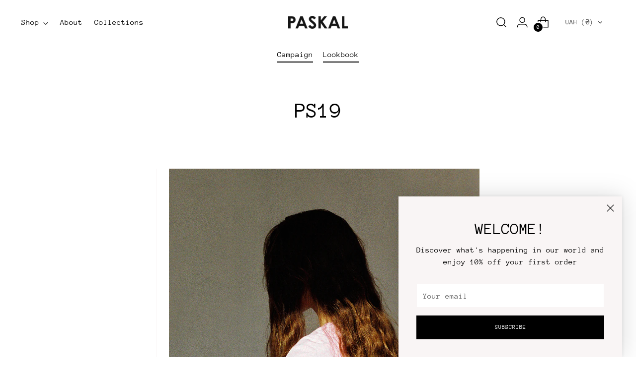

--- FILE ---
content_type: text/html; charset=utf-8
request_url: https://www.paskalclothes.com/en-us/pages/ps19-look
body_size: 25199
content:
<!doctype html>

<!--
  ___                 ___           ___           ___
       /  /\                     /__/\         /  /\         /  /\
      /  /:/_                    \  \:\       /  /:/        /  /::\
     /  /:/ /\  ___     ___       \  \:\     /  /:/        /  /:/\:\
    /  /:/ /:/ /__/\   /  /\  ___  \  \:\   /  /:/  ___   /  /:/  \:\
   /__/:/ /:/  \  \:\ /  /:/ /__/\  \__\:\ /__/:/  /  /\ /__/:/ \__\:\
   \  \:\/:/    \  \:\  /:/  \  \:\ /  /:/ \  \:\ /  /:/ \  \:\ /  /:/
    \  \::/      \  \:\/:/    \  \:\  /:/   \  \:\  /:/   \  \:\  /:/
     \  \:\       \  \::/      \  \:\/:/     \  \:\/:/     \  \:\/:/
      \  \:\       \__\/        \  \::/       \  \::/       \  \::/
       \__\/                     \__\/         \__\/         \__\/

  --------------------------------------------------------------------
  #  Stiletto v2.1.0
  #  Documentation: https://fluorescent.co/help/stiletto/
  #  Purchase: https://themes.shopify.com/themes/stiletto/
  #  A product by Fluorescent: https://fluorescent.co/
  --------------------------------------------------------------------
-->

<html class="no-js" lang="en" style="--announcement-height: 1px;">
  <head>
      
    <meta name="facebook-domain-verification" content="qjxg40p59rrmla49zqr8vyb0axcusq" />
    <meta charset="UTF-8">
    <meta http-equiv="X-UA-Compatible" content="IE=edge,chrome=1">
    <meta name="viewport" content="width=device-width,initial-scale=1">
    






    <!-- Google Tag Manager -->
    <script>(function(w,d,s,l,i){w[l]=w[l]||[];w[l].push({'gtm.start':
    new Date().getTime(),event:'gtm.js'});var f=d.getElementsByTagName(s)[0],
    j=d.createElement(s),dl=l!='dataLayer'?'&l='+l:'';j.async=true;j.src=
    'https://www.googletagmanager.com/gtm.js?id='+i+dl;f.parentNode.insertBefore(j,f);
    })(window,document,'script','dataLayer','GTM-W76JZXL');</script>
    <!-- End Google Tag Manager -->
    

    <link rel="canonical" href="https://www.paskalclothes.com/en-us/pages/ps19-look">
    <link rel="preconnect" href="https://cdn.shopify.com" crossorigin>

    <script>document.querySelector('.product-media .plyr__video-wrapper video').play();</script><link rel="shortcut icon" href="//www.paskalclothes.com/cdn/shop/files/favicon-32x32_6f6b5f56-b3e9-4905-9873-c40593615452.png?crop=center&height=32&v=1682587754&width=32" type="image/png"><title>PS19
&ndash; Paskal</title>

    








<meta property="og:url" content="https://www.paskalclothes.com/en-us/pages/ps19-look">
<meta property="og:site_name" content="Paskal ">
<meta property="og:type" content="website">
<meta property="og:title" content="PS19">
<meta property="og:description" content=" ">
<meta property="og:image" content="http://www.paskalclothes.com/cdn/shop/files/IMG_5056_960x1280.jpg?v=1747252122">
<meta property="og:image:secure_url" content="https://www.paskalclothes.com/cdn/shop/files/IMG_5056_960x1280.jpg?v=1747252122">



<meta name="twitter:title" content="PS19">
<meta name="twitter:description" content=" ">
<meta name="twitter:card" content="summary_large_image">
<meta name="twitter:image" content="https://www.paskalclothes.com/cdn/shop/files/IMG_5056_960x1280.jpg?v=1747252122">
<meta name="twitter:image:width" content="480">
<meta name="twitter:image:height" content="480">


    <script>
  console.log('Stiletto v2.1.0 by Fluorescent');

  document.documentElement.className = document.documentElement.className.replace('no-js', '');
  if (window.matchMedia(`(prefers-reduced-motion: reduce)`) === true || window.matchMedia(`(prefers-reduced-motion: reduce)`).matches === true) {
    document.documentElement.classList.add('prefers-reduced-motion');
  } else {
    document.documentElement.classList.add('do-anim');
  }

  window.theme = {
    version: 'v2.1.0',
    themeName: 'Stiletto',
    moneyFormat: "\u003cspan class=cvc-money\u003e₴{{amount}}\u003c\/span\u003e",
    strings: {
      name: "Paskal ",
      accessibility: {
        play_video: "Play",
        pause_video: "Pause",
        range_lower: "Lower",
        range_upper: "Upper"
      },
      product: {
        no_shipping_rates: "Shipping rate unavailable",
        country_placeholder: "Country\/Region",
        review: "Write a review"
      },
      products: {
        product: {
          unavailable: "Unavailable",
          unitPrice: "Unit price",
          unitPriceSeparator: "per",
          sku: "SKU"
        }
      },
      cart: {
        editCartNote: "Edit order notes",
        addCartNote: "Add order notes",
        quantityError: "You have the maximum number of this product in your cart"
      },
      pagination: {
        viewing: "You’re viewing {{ of }} of {{ total }}",
        products: "products",
        results: "results"
      }
    },
    routes: {
      root: "/en-us",
      cart: {
        base: "/en-us/cart",
        add: "/en-us/cart/add",
        change: "/en-us/cart/change",
        update: "/en-us/cart/update",
        clear: "/en-us/cart/clear",
        // Manual routes until Shopify adds support
        shipping: "/en-us/cart/shipping_rates",
      },
      // Manual routes until Shopify adds support
      products: "/en-us/products",
      productRecommendations: "/en-us/recommendations/products",
      predictive_search_url: '/en-us/search/suggest',
    },
    icons: {
      chevron: "\u003cspan class=\"icon icon-new icon-chevron \"\u003e\r\n  \u003csvg viewBox=\"0 0 24 24\" fill=\"none\" xmlns=\"http:\/\/www.w3.org\/2000\/svg\"\u003e\u003cpath d=\"M1.875 7.438 12 17.563 22.125 7.438\" stroke=\"currentColor\" stroke-width=\"2\"\/\u003e\u003c\/svg\u003e\r\n\u003c\/span\u003e\r\n\r",
      close: "\u003cspan class=\"icon icon-new icon-close \"\u003e\r\n  \u003csvg viewBox=\"0 0 24 24\" fill=\"none\" xmlns=\"http:\/\/www.w3.org\/2000\/svg\"\u003e\u003cpath d=\"M2.66 1.34 2 .68.68 2l.66.66 1.32-1.32zm18.68 21.32.66.66L23.32 22l-.66-.66-1.32 1.32zm1.32-20 .66-.66L22 .68l-.66.66 1.32 1.32zM1.34 21.34.68 22 2 23.32l.66-.66-1.32-1.32zm0-18.68 10 10 1.32-1.32-10-10-1.32 1.32zm11.32 10 10-10-1.32-1.32-10 10 1.32 1.32zm-1.32-1.32-10 10 1.32 1.32 10-10-1.32-1.32zm0 1.32 10 10 1.32-1.32-10-10-1.32 1.32z\" fill=\"currentColor\"\/\u003e\u003c\/svg\u003e\r\n\u003c\/span\u003e\r\n\r",
      zoom: "\u003cspan class=\"icon icon-new icon-zoom \"\u003e\r\n  \u003csvg viewBox=\"0 0 24 24\" fill=\"none\" xmlns=\"http:\/\/www.w3.org\/2000\/svg\"\u003e\u003cpath d=\"M10.3,19.71c5.21,0,9.44-4.23,9.44-9.44S15.51,.83,10.3,.83,.86,5.05,.86,10.27s4.23,9.44,9.44,9.44Z\" fill=\"none\" stroke=\"currentColor\" stroke-linecap=\"round\" stroke-miterlimit=\"10\" stroke-width=\"1.63\"\/\u003e\r\n          \u003cpath d=\"M5.05,10.27H15.54\" fill=\"none\" stroke=\"currentColor\" stroke-miterlimit=\"10\" stroke-width=\"1.63\"\/\u003e\r\n          \u003cpath class=\"cross-up\" d=\"M10.3,5.02V15.51\" fill=\"none\" stroke=\"currentColor\" stroke-miterlimit=\"10\" stroke-width=\"1.63\"\/\u003e\r\n          \u003cpath d=\"M16.92,16.9l6.49,6.49\" fill=\"none\" stroke=\"currentColor\" stroke-miterlimit=\"10\" stroke-width=\"1.63\"\/\u003e\u003c\/svg\u003e\r\n\u003c\/span\u003e\r\n\r"
    },
    coreData: {
      n: "Stiletto",
      v: "v2.1.0",
    }
  }

  
</script>

    <style>
  @font-face {
  font-family: Poppins;
  font-weight: 600;
  font-style: normal;
  font-display: swap;
  src: url("//www.paskalclothes.com/cdn/fonts/poppins/poppins_n6.aa29d4918bc243723d56b59572e18228ed0786f6.woff2") format("woff2"),
       url("//www.paskalclothes.com/cdn/fonts/poppins/poppins_n6.5f815d845fe073750885d5b7e619ee00e8111208.woff") format("woff");
}

  @font-face {
  font-family: "Anonymous Pro";
  font-weight: 400;
  font-style: normal;
  font-display: swap;
  src: url("//www.paskalclothes.com/cdn/fonts/anonymous_pro/anonymouspro_n4.f8892cc1cfa3d797af6172c8eeddce62cf610e33.woff2") format("woff2"),
       url("//www.paskalclothes.com/cdn/fonts/anonymous_pro/anonymouspro_n4.a707ca3ea5e6b6468ff0c29cf7e105dca1c09be4.woff") format("woff");
}

  
  @font-face {
  font-family: "Anonymous Pro";
  font-weight: 400;
  font-style: normal;
  font-display: swap;
  src: url("//www.paskalclothes.com/cdn/fonts/anonymous_pro/anonymouspro_n4.f8892cc1cfa3d797af6172c8eeddce62cf610e33.woff2") format("woff2"),
       url("//www.paskalclothes.com/cdn/fonts/anonymous_pro/anonymouspro_n4.a707ca3ea5e6b6468ff0c29cf7e105dca1c09be4.woff") format("woff");
}

  @font-face {
  font-family: "Anonymous Pro";
  font-weight: 700;
  font-style: normal;
  font-display: swap;
  src: url("//www.paskalclothes.com/cdn/fonts/anonymous_pro/anonymouspro_n7.1abf60a1262a5f61d3e7f19599b5bc79deae580f.woff2") format("woff2"),
       url("//www.paskalclothes.com/cdn/fonts/anonymous_pro/anonymouspro_n7.72f538c813c55fd861df0050c3a89911062226b9.woff") format("woff");
}

  @font-face {
  font-family: "Anonymous Pro";
  font-weight: 400;
  font-style: italic;
  font-display: swap;
  src: url("//www.paskalclothes.com/cdn/fonts/anonymous_pro/anonymouspro_i4.e25745b6d033a0b4eea75ad1dd0df2b911abcf1f.woff2") format("woff2"),
       url("//www.paskalclothes.com/cdn/fonts/anonymous_pro/anonymouspro_i4.280c8776a79ac154f9332217a9852603e17ae391.woff") format("woff");
}

  @font-face {
  font-family: "Anonymous Pro";
  font-weight: 700;
  font-style: italic;
  font-display: swap;
  src: url("//www.paskalclothes.com/cdn/fonts/anonymous_pro/anonymouspro_i7.ee4faea594767398c1a7c2d939c79e197bcdaf0b.woff2") format("woff2"),
       url("//www.paskalclothes.com/cdn/fonts/anonymous_pro/anonymouspro_i7.d1ad252be5feb58dd0c7443a002463a98964f452.woff") format("woff");
}


  :root {
    --color-text: #000000;
    --color-text-8-percent: rgba(0, 0, 0, 0.08);  
    --color-text-alpha: rgba(0, 0, 0, 0.35);
    --color-text-meta: rgba(0, 0, 0, 0.6);
    --color-text-link: #000000;
    --color-text-error: #D02F2E;
    --color-text-success: #478947;

    --color-background: #ffffff;
    --color-background-semi-transparent-80: rgba(255, 255, 255, 0.8);
    --color-background-semi-transparent-90: rgba(255, 255, 255, 0.9);

    --color-background-transparent: rgba(255, 255, 255, 0);
    --color-border: #f9f5f5;
    --color-border-meta: rgba(249, 245, 245, 0.6);
    --color-overlay: rgba(0, 0, 0, 0.7);

    --color-background-meta: #f5f5f5;
    --color-background-meta-alpha: rgba(245, 245, 245, 0.6);
    --color-background-darker-meta: #e8e8e8;
    --color-background-darker-meta-alpha: rgba(232, 232, 232, 0.6);
    --color-background-placeholder: #e8e8e8;
    --color-background-placeholder-lighter: #f0f0f0;
    --color-foreground-placeholder: rgba(0, 0, 0, 0.4);

    --color-border-input: #f9f5f5;
    --color-border-input-alpha: rgba(249, 245, 245, 0.25);
    --color-text-input: #000000;
    --color-text-input-alpha: rgba(0, 0, 0, 0.04);

    --color-text-button: #ffffff;

    --color-background-button: #000000;
    --color-background-button-alpha: rgba(0, 0, 0, 0.6);
    --color-background-outline-button-alpha: rgba(0, 0, 0, 0.1);
    --color-background-button-hover: #333333;

    --color-icon: rgba(0, 0, 0, 0.4);
    --color-icon-darker: rgba(0, 0, 0, 0.6);

    --color-text-sale-badge: #C31818;
    --color-background-sold-badge: #414141;
    --color-text-sold-badge: #ffffff;

    --color-text-header: #000000;
    --color-text-header-half-transparent: rgba(0, 0, 0, 0.5);

    --color-background-header: #ffffff;
    --color-background-header-transparent: rgba(255, 255, 255, 0);
    --color-icon-header: #000000;
    --color-shadow-header: rgba(0, 0, 0, 0.15);

    --color-background-footer: #ffffff;
    --color-text-footer: #000000;
    --color-text-footer-subdued: rgba(0, 0, 0, 0.7);

    --color-products-sale-price: #C31818;
    --color-products-rating-star: #000000;

    --color-products-stock-good: #3c9342;
    --color-products-stock-medium: #A77A06;
    --color-products-stock-bad: #A70100;
    --color-products-stock-bad: #A70100;

    --font-logo: Poppins, sans-serif;
    --font-logo-weight: 600;
    --font-logo-style: normal;
    --logo-text-transform: uppercase;
    --logo-letter-spacing: -0.02em;

    --font-heading: "Anonymous Pro", monospace;
    --font-heading-weight: 400;
    --font-heading-style: normal;
    --font-heading-text-transform: uppercase;
    --font-heading-base-letter-spacing: -0.01em;
    --font-heading-base-size: 44px;

    --font-body: "Anonymous Pro", monospace;
    --font-body-weight: 400;
    --font-body-style: normal;
    --font-body-italic: italic;
    --font-body-bold-weight: 700;
    --font-body-base-letter-spacing: 0.0em;
    --font-body-base-size: 16px;

    /* Typography */
    --line-height-heading: 1.1;
    --line-height-subheading: 1.33;
    --line-height-body: 1.5;

    --logo-font-size: 
clamp(1.575rem, 1.2953038674033148rem + 1.1933701657458562vw, 2.25rem)
;

    --font-size-navigation-base: 16px;
    --font-navigation-base-letter-spacing: 0.0em;
    --font-navigation-base-text-transform: none;

    --font-size-heading-display-1: 
clamp(3.465rem, 3.1915193370165746rem + 1.1668508287292818vw, 4.125rem)
;
    --font-size-heading-display-2: 
clamp(3.07923rem, 2.8361968508287294rem + 1.0369414364640883vw, 3.66575rem)
;
    --font-size-heading-display-3: 
clamp(2.694846rem, 2.4821509723756905rem + 0.9074987845303868vw, 3.20815rem)
;
    --font-size-heading-1-base: 
clamp(2.31rem, 2.12767955801105rem + 0.7779005524861878vw, 2.75rem)
;
    --font-size-heading-2-base: 
clamp(2.02125rem, 1.8617196132596685rem + 0.6806629834254144vw, 2.40625rem)
;
    --font-size-heading-3-base: 
clamp(1.7325rem, 1.5957596685082873rem + 0.5834254143646409vw, 2.0625rem)
;
    --font-size-heading-4-base: 
clamp(1.34673rem, 1.240437182320442rem + 0.4535160220994475vw, 1.60325rem)
;
    --font-size-heading-5-base: 
clamp(1.155rem, 1.063839779005525rem + 0.3889502762430939vw, 1.375rem)
;
    --font-size-heading-6-base: 
clamp(0.96096rem, 0.8851146961325966rem + 0.32360662983425414vw, 1.144rem)
;
    --font-size-body-400: 
clamp(1.59936rem, 1.5717467403314918rem + 0.11781657458563537vw, 1.666rem)
;
    --font-size-body-350: 
clamp(1.4928rem, 1.4670265193370167rem + 0.10996685082872927vw, 1.555rem)
;
    --font-size-body-300: 
clamp(1.38624rem, 1.3623062983425414rem + 0.1021171270718232vw, 1.444rem)
;
    --font-size-body-250: 
clamp(1.27968rem, 1.2575860773480663rem + 0.09426740331491712vw, 1.333rem)
;
    --font-size-body-200: 
clamp(1.17312rem, 1.1528658563535912rem + 0.08641767955801105vw, 1.222rem)
;
    --font-size-body-150: 
clamp(1.06656rem, 1.048145635359116rem + 0.07856795580110498vw, 1.111rem)
;
    --font-size-body-100: 
clamp(0.96rem, 0.9434254143646409rem + 0.07071823204419889vw, 1.0rem)
;
    --font-size-body-75: 
clamp(0.85248rem, 0.8377617679558012rem + 0.0627977900552486vw, 0.888rem)
;
    --font-size-body-60: 
clamp(0.789312rem, 0.7756843756906078rem + 0.05814453038674033vw, 0.8222rem)
;
    --font-size-body-50: 
clamp(0.74592rem, 0.733041546961326rem + 0.05494806629834254vw, 0.777rem)
;
    --font-size-body-25: 
clamp(0.69312rem, 0.6811531491712707rem + 0.0510585635359116vw, 0.722rem)
;
    --font-size-body-20: 
clamp(0.63936rem, 0.6283213259668509rem + 0.047098342541436466vw, 0.666rem)
;

    /* Buttons */
    
      --button-padding-multiplier: 1;
      --font-size-button: var(--font-size-body-50);
      --font-size-button-x-small: var(--font-size-body-25);
    

    --font-button-text-transform: uppercase;
    --button-letter-spacing: 0.0em;
    --line-height-button: 1.45;

    /* Product badges */
    
      --font-size-product-badge: var(--font-size-body-20);
    

    --font-product-badge-text-transform: uppercase;

    /* Product listing titles */
    
      --font-size-listing-title: var(--font-size-body-60);
    

    --font-product-listing-title-text-transform: uppercase;
    --font-product-listing-title-base-letter-spacing: 0.0em;

    /* Shopify pay specific */
    --payment-terms-background-color: #f5f5f5;
  }

  @supports not (font-size: clamp(10px, 3.3vw, 20px)) {
    :root {
      --logo-font-size: 
1.9125rem
;
      --font-size-heading-display-1: 
3.795rem
;
      --font-size-heading-display-2: 
3.37249rem
;
      --font-size-heading-display-3: 
2.951498rem
;
      --font-size-heading-1-base: 
2.53rem
;
      --font-size-heading-2-base: 
2.21375rem
;
      --font-size-heading-3-base: 
1.8975rem
;
      --font-size-heading-4-base: 
1.47499rem
;
      --font-size-heading-5-base: 
1.265rem
;
      --font-size-heading-6-base: 
1.05248rem
;
      --font-size-body-400: 
1.63268rem
;
      --font-size-body-350: 
1.5239rem
;
      --font-size-body-300: 
1.41512rem
;
      --font-size-body-250: 
1.30634rem
;
      --font-size-body-200: 
1.19756rem
;
      --font-size-body-150: 
1.08878rem
;
      --font-size-body-100: 
0.98rem
;
      --font-size-body-75: 
0.87024rem
;
      --font-size-body-60: 
0.805756rem
;
      --font-size-body-50: 
0.76146rem
;
      --font-size-body-25: 
0.70756rem
;
      --font-size-body-20: 
0.65268rem
;
    }
  }.product-badge[data-handle="responsible"]{
        color: #3c9342;
      }
    
.product-badge[data-handle="best-seller"]{
        color: #01150f;
      }
    
.product-badge[data-handle="new"]{
        color: #01150f;
      }
    

</style>

<script>
  flu = window.flu || {};
  flu.chunks = {
    photoswipe: "//www.paskalclothes.com/cdn/shop/t/12/assets/photoswipe-chunk.js?v=94634968582287311471685578783",
    swiper: "//www.paskalclothes.com/cdn/shop/t/12/assets/swiper-chunk.js?v=138875569360253309071685578783",
    nouislider: "//www.paskalclothes.com/cdn/shop/t/12/assets/nouislider-chunk.js?v=39418601648896118051685578782",
    polyfillInert: "//www.paskalclothes.com/cdn/shop/t/12/assets/polyfill-inert-chunk.js?v=9775187524458939151685578783",
    polyfillResizeObserver: "//www.paskalclothes.com/cdn/shop/t/12/assets/polyfill-resize-observer-chunk.js?v=49253094118087005231685578783",
  };
</script>





  <script type="module" src="//www.paskalclothes.com/cdn/shop/t/12/assets/theme.min.js?v=17525619726256856451685578783"></script>







<meta name="viewport" content="width=device-width,initial-scale=1">
<script defer>
  var defineVH = function () {
    document.documentElement.style.setProperty('--vh', window.innerHeight * 0.01 + 'px');
  };
  window.addEventListener('resize', defineVH);
  window.addEventListener('orientationchange', defineVH);
  defineVH();
</script>

<link href="//www.paskalclothes.com/cdn/shop/t/12/assets/theme.css?v=24083857238882417731769074734" rel="stylesheet" type="text/css" media="all" />
<link href="//www.paskalclothes.com/cdn/shop/t/12/assets/custom.css?v=105997007003712207781685578782" rel="stylesheet" type="text/css" media="all" />
<script>window.performance && window.performance.mark && window.performance.mark('shopify.content_for_header.start');</script><meta name="facebook-domain-verification" content="79x4cpcr5q5g1cf1h78z2j8yrevotx">
<meta name="google-site-verification" content="DJBTU13SF_37V_LV44zYZDr_82VEr4_9w0zB_M9xnaI">
<meta id="shopify-digital-wallet" name="shopify-digital-wallet" content="/9200074812/digital_wallets/dialog">
<link rel="alternate" hreflang="x-default" href="https://www.paskalclothes.com/pages/ps19-look">
<link rel="alternate" hreflang="uk" href="https://www.paskalclothes.com/pages/ps19-look">
<link rel="alternate" hreflang="en" href="https://www.paskalclothes.com/en/pages/ps19-look">
<link rel="alternate" hreflang="en-AC" href="https://www.paskalclothes.com/en-eu/pages/ps19-look">
<link rel="alternate" hreflang="uk-AC" href="https://www.paskalclothes.com/uk-eu/pages/ps19-look">
<link rel="alternate" hreflang="en-AD" href="https://www.paskalclothes.com/en-eu/pages/ps19-look">
<link rel="alternate" hreflang="uk-AD" href="https://www.paskalclothes.com/uk-eu/pages/ps19-look">
<link rel="alternate" hreflang="en-AG" href="https://www.paskalclothes.com/en-eu/pages/ps19-look">
<link rel="alternate" hreflang="uk-AG" href="https://www.paskalclothes.com/uk-eu/pages/ps19-look">
<link rel="alternate" hreflang="en-AI" href="https://www.paskalclothes.com/en-eu/pages/ps19-look">
<link rel="alternate" hreflang="uk-AI" href="https://www.paskalclothes.com/uk-eu/pages/ps19-look">
<link rel="alternate" hreflang="en-AL" href="https://www.paskalclothes.com/en-eu/pages/ps19-look">
<link rel="alternate" hreflang="uk-AL" href="https://www.paskalclothes.com/uk-eu/pages/ps19-look">
<link rel="alternate" hreflang="en-AM" href="https://www.paskalclothes.com/en-eu/pages/ps19-look">
<link rel="alternate" hreflang="uk-AM" href="https://www.paskalclothes.com/uk-eu/pages/ps19-look">
<link rel="alternate" hreflang="en-AO" href="https://www.paskalclothes.com/en-eu/pages/ps19-look">
<link rel="alternate" hreflang="uk-AO" href="https://www.paskalclothes.com/uk-eu/pages/ps19-look">
<link rel="alternate" hreflang="en-AR" href="https://www.paskalclothes.com/en-eu/pages/ps19-look">
<link rel="alternate" hreflang="uk-AR" href="https://www.paskalclothes.com/uk-eu/pages/ps19-look">
<link rel="alternate" hreflang="en-AW" href="https://www.paskalclothes.com/en-eu/pages/ps19-look">
<link rel="alternate" hreflang="uk-AW" href="https://www.paskalclothes.com/uk-eu/pages/ps19-look">
<link rel="alternate" hreflang="en-AX" href="https://www.paskalclothes.com/en-eu/pages/ps19-look">
<link rel="alternate" hreflang="uk-AX" href="https://www.paskalclothes.com/uk-eu/pages/ps19-look">
<link rel="alternate" hreflang="en-AZ" href="https://www.paskalclothes.com/en-eu/pages/ps19-look">
<link rel="alternate" hreflang="uk-AZ" href="https://www.paskalclothes.com/uk-eu/pages/ps19-look">
<link rel="alternate" hreflang="en-BA" href="https://www.paskalclothes.com/en-eu/pages/ps19-look">
<link rel="alternate" hreflang="uk-BA" href="https://www.paskalclothes.com/uk-eu/pages/ps19-look">
<link rel="alternate" hreflang="en-BB" href="https://www.paskalclothes.com/en-eu/pages/ps19-look">
<link rel="alternate" hreflang="uk-BB" href="https://www.paskalclothes.com/uk-eu/pages/ps19-look">
<link rel="alternate" hreflang="en-BD" href="https://www.paskalclothes.com/en-eu/pages/ps19-look">
<link rel="alternate" hreflang="uk-BD" href="https://www.paskalclothes.com/uk-eu/pages/ps19-look">
<link rel="alternate" hreflang="en-BF" href="https://www.paskalclothes.com/en-eu/pages/ps19-look">
<link rel="alternate" hreflang="uk-BF" href="https://www.paskalclothes.com/uk-eu/pages/ps19-look">
<link rel="alternate" hreflang="en-BG" href="https://www.paskalclothes.com/en-eu/pages/ps19-look">
<link rel="alternate" hreflang="uk-BG" href="https://www.paskalclothes.com/uk-eu/pages/ps19-look">
<link rel="alternate" hreflang="en-BH" href="https://www.paskalclothes.com/en-eu/pages/ps19-look">
<link rel="alternate" hreflang="uk-BH" href="https://www.paskalclothes.com/uk-eu/pages/ps19-look">
<link rel="alternate" hreflang="en-BI" href="https://www.paskalclothes.com/en-eu/pages/ps19-look">
<link rel="alternate" hreflang="uk-BI" href="https://www.paskalclothes.com/uk-eu/pages/ps19-look">
<link rel="alternate" hreflang="en-BJ" href="https://www.paskalclothes.com/en-eu/pages/ps19-look">
<link rel="alternate" hreflang="uk-BJ" href="https://www.paskalclothes.com/uk-eu/pages/ps19-look">
<link rel="alternate" hreflang="en-BL" href="https://www.paskalclothes.com/en-eu/pages/ps19-look">
<link rel="alternate" hreflang="uk-BL" href="https://www.paskalclothes.com/uk-eu/pages/ps19-look">
<link rel="alternate" hreflang="en-BM" href="https://www.paskalclothes.com/en-eu/pages/ps19-look">
<link rel="alternate" hreflang="uk-BM" href="https://www.paskalclothes.com/uk-eu/pages/ps19-look">
<link rel="alternate" hreflang="en-BN" href="https://www.paskalclothes.com/en-eu/pages/ps19-look">
<link rel="alternate" hreflang="uk-BN" href="https://www.paskalclothes.com/uk-eu/pages/ps19-look">
<link rel="alternate" hreflang="en-BO" href="https://www.paskalclothes.com/en-eu/pages/ps19-look">
<link rel="alternate" hreflang="uk-BO" href="https://www.paskalclothes.com/uk-eu/pages/ps19-look">
<link rel="alternate" hreflang="en-BQ" href="https://www.paskalclothes.com/en-eu/pages/ps19-look">
<link rel="alternate" hreflang="uk-BQ" href="https://www.paskalclothes.com/uk-eu/pages/ps19-look">
<link rel="alternate" hreflang="en-BR" href="https://www.paskalclothes.com/en-eu/pages/ps19-look">
<link rel="alternate" hreflang="uk-BR" href="https://www.paskalclothes.com/uk-eu/pages/ps19-look">
<link rel="alternate" hreflang="en-BS" href="https://www.paskalclothes.com/en-eu/pages/ps19-look">
<link rel="alternate" hreflang="uk-BS" href="https://www.paskalclothes.com/uk-eu/pages/ps19-look">
<link rel="alternate" hreflang="en-BT" href="https://www.paskalclothes.com/en-eu/pages/ps19-look">
<link rel="alternate" hreflang="uk-BT" href="https://www.paskalclothes.com/uk-eu/pages/ps19-look">
<link rel="alternate" hreflang="en-BW" href="https://www.paskalclothes.com/en-eu/pages/ps19-look">
<link rel="alternate" hreflang="uk-BW" href="https://www.paskalclothes.com/uk-eu/pages/ps19-look">
<link rel="alternate" hreflang="en-BZ" href="https://www.paskalclothes.com/en-eu/pages/ps19-look">
<link rel="alternate" hreflang="uk-BZ" href="https://www.paskalclothes.com/uk-eu/pages/ps19-look">
<link rel="alternate" hreflang="en-CC" href="https://www.paskalclothes.com/en-eu/pages/ps19-look">
<link rel="alternate" hreflang="uk-CC" href="https://www.paskalclothes.com/uk-eu/pages/ps19-look">
<link rel="alternate" hreflang="en-CF" href="https://www.paskalclothes.com/en-eu/pages/ps19-look">
<link rel="alternate" hreflang="uk-CF" href="https://www.paskalclothes.com/uk-eu/pages/ps19-look">
<link rel="alternate" hreflang="en-CI" href="https://www.paskalclothes.com/en-eu/pages/ps19-look">
<link rel="alternate" hreflang="uk-CI" href="https://www.paskalclothes.com/uk-eu/pages/ps19-look">
<link rel="alternate" hreflang="en-CL" href="https://www.paskalclothes.com/en-eu/pages/ps19-look">
<link rel="alternate" hreflang="uk-CL" href="https://www.paskalclothes.com/uk-eu/pages/ps19-look">
<link rel="alternate" hreflang="en-CM" href="https://www.paskalclothes.com/en-eu/pages/ps19-look">
<link rel="alternate" hreflang="uk-CM" href="https://www.paskalclothes.com/uk-eu/pages/ps19-look">
<link rel="alternate" hreflang="en-CO" href="https://www.paskalclothes.com/en-eu/pages/ps19-look">
<link rel="alternate" hreflang="uk-CO" href="https://www.paskalclothes.com/uk-eu/pages/ps19-look">
<link rel="alternate" hreflang="en-CR" href="https://www.paskalclothes.com/en-eu/pages/ps19-look">
<link rel="alternate" hreflang="uk-CR" href="https://www.paskalclothes.com/uk-eu/pages/ps19-look">
<link rel="alternate" hreflang="en-CV" href="https://www.paskalclothes.com/en-eu/pages/ps19-look">
<link rel="alternate" hreflang="uk-CV" href="https://www.paskalclothes.com/uk-eu/pages/ps19-look">
<link rel="alternate" hreflang="en-CX" href="https://www.paskalclothes.com/en-eu/pages/ps19-look">
<link rel="alternate" hreflang="uk-CX" href="https://www.paskalclothes.com/uk-eu/pages/ps19-look">
<link rel="alternate" hreflang="en-CY" href="https://www.paskalclothes.com/en-eu/pages/ps19-look">
<link rel="alternate" hreflang="uk-CY" href="https://www.paskalclothes.com/uk-eu/pages/ps19-look">
<link rel="alternate" hreflang="en-DJ" href="https://www.paskalclothes.com/en-eu/pages/ps19-look">
<link rel="alternate" hreflang="uk-DJ" href="https://www.paskalclothes.com/uk-eu/pages/ps19-look">
<link rel="alternate" hreflang="en-DM" href="https://www.paskalclothes.com/en-eu/pages/ps19-look">
<link rel="alternate" hreflang="uk-DM" href="https://www.paskalclothes.com/uk-eu/pages/ps19-look">
<link rel="alternate" hreflang="en-DO" href="https://www.paskalclothes.com/en-eu/pages/ps19-look">
<link rel="alternate" hreflang="uk-DO" href="https://www.paskalclothes.com/uk-eu/pages/ps19-look">
<link rel="alternate" hreflang="en-DZ" href="https://www.paskalclothes.com/en-eu/pages/ps19-look">
<link rel="alternate" hreflang="uk-DZ" href="https://www.paskalclothes.com/uk-eu/pages/ps19-look">
<link rel="alternate" hreflang="en-EC" href="https://www.paskalclothes.com/en-eu/pages/ps19-look">
<link rel="alternate" hreflang="uk-EC" href="https://www.paskalclothes.com/uk-eu/pages/ps19-look">
<link rel="alternate" hreflang="en-EE" href="https://www.paskalclothes.com/en-eu/pages/ps19-look">
<link rel="alternate" hreflang="uk-EE" href="https://www.paskalclothes.com/uk-eu/pages/ps19-look">
<link rel="alternate" hreflang="en-EG" href="https://www.paskalclothes.com/en-eu/pages/ps19-look">
<link rel="alternate" hreflang="uk-EG" href="https://www.paskalclothes.com/uk-eu/pages/ps19-look">
<link rel="alternate" hreflang="en-EH" href="https://www.paskalclothes.com/en-eu/pages/ps19-look">
<link rel="alternate" hreflang="uk-EH" href="https://www.paskalclothes.com/uk-eu/pages/ps19-look">
<link rel="alternate" hreflang="en-ET" href="https://www.paskalclothes.com/en-eu/pages/ps19-look">
<link rel="alternate" hreflang="uk-ET" href="https://www.paskalclothes.com/uk-eu/pages/ps19-look">
<link rel="alternate" hreflang="en-FI" href="https://www.paskalclothes.com/en-eu/pages/ps19-look">
<link rel="alternate" hreflang="uk-FI" href="https://www.paskalclothes.com/uk-eu/pages/ps19-look">
<link rel="alternate" hreflang="en-FJ" href="https://www.paskalclothes.com/en-eu/pages/ps19-look">
<link rel="alternate" hreflang="uk-FJ" href="https://www.paskalclothes.com/uk-eu/pages/ps19-look">
<link rel="alternate" hreflang="en-FK" href="https://www.paskalclothes.com/en-eu/pages/ps19-look">
<link rel="alternate" hreflang="uk-FK" href="https://www.paskalclothes.com/uk-eu/pages/ps19-look">
<link rel="alternate" hreflang="en-FO" href="https://www.paskalclothes.com/en-eu/pages/ps19-look">
<link rel="alternate" hreflang="uk-FO" href="https://www.paskalclothes.com/uk-eu/pages/ps19-look">
<link rel="alternate" hreflang="en-GA" href="https://www.paskalclothes.com/en-eu/pages/ps19-look">
<link rel="alternate" hreflang="uk-GA" href="https://www.paskalclothes.com/uk-eu/pages/ps19-look">
<link rel="alternate" hreflang="en-GD" href="https://www.paskalclothes.com/en-eu/pages/ps19-look">
<link rel="alternate" hreflang="uk-GD" href="https://www.paskalclothes.com/uk-eu/pages/ps19-look">
<link rel="alternate" hreflang="en-GE" href="https://www.paskalclothes.com/en-eu/pages/ps19-look">
<link rel="alternate" hreflang="uk-GE" href="https://www.paskalclothes.com/uk-eu/pages/ps19-look">
<link rel="alternate" hreflang="en-GF" href="https://www.paskalclothes.com/en-eu/pages/ps19-look">
<link rel="alternate" hreflang="uk-GF" href="https://www.paskalclothes.com/uk-eu/pages/ps19-look">
<link rel="alternate" hreflang="en-GG" href="https://www.paskalclothes.com/en-eu/pages/ps19-look">
<link rel="alternate" hreflang="uk-GG" href="https://www.paskalclothes.com/uk-eu/pages/ps19-look">
<link rel="alternate" hreflang="en-GH" href="https://www.paskalclothes.com/en-eu/pages/ps19-look">
<link rel="alternate" hreflang="uk-GH" href="https://www.paskalclothes.com/uk-eu/pages/ps19-look">
<link rel="alternate" hreflang="en-GL" href="https://www.paskalclothes.com/en-eu/pages/ps19-look">
<link rel="alternate" hreflang="uk-GL" href="https://www.paskalclothes.com/uk-eu/pages/ps19-look">
<link rel="alternate" hreflang="en-GN" href="https://www.paskalclothes.com/en-eu/pages/ps19-look">
<link rel="alternate" hreflang="uk-GN" href="https://www.paskalclothes.com/uk-eu/pages/ps19-look">
<link rel="alternate" hreflang="en-GP" href="https://www.paskalclothes.com/en-eu/pages/ps19-look">
<link rel="alternate" hreflang="uk-GP" href="https://www.paskalclothes.com/uk-eu/pages/ps19-look">
<link rel="alternate" hreflang="en-GQ" href="https://www.paskalclothes.com/en-eu/pages/ps19-look">
<link rel="alternate" hreflang="uk-GQ" href="https://www.paskalclothes.com/uk-eu/pages/ps19-look">
<link rel="alternate" hreflang="en-GS" href="https://www.paskalclothes.com/en-eu/pages/ps19-look">
<link rel="alternate" hreflang="uk-GS" href="https://www.paskalclothes.com/uk-eu/pages/ps19-look">
<link rel="alternate" hreflang="en-GT" href="https://www.paskalclothes.com/en-eu/pages/ps19-look">
<link rel="alternate" hreflang="uk-GT" href="https://www.paskalclothes.com/uk-eu/pages/ps19-look">
<link rel="alternate" hreflang="en-GW" href="https://www.paskalclothes.com/en-eu/pages/ps19-look">
<link rel="alternate" hreflang="uk-GW" href="https://www.paskalclothes.com/uk-eu/pages/ps19-look">
<link rel="alternate" hreflang="en-GY" href="https://www.paskalclothes.com/en-eu/pages/ps19-look">
<link rel="alternate" hreflang="uk-GY" href="https://www.paskalclothes.com/uk-eu/pages/ps19-look">
<link rel="alternate" hreflang="en-HK" href="https://www.paskalclothes.com/en-eu/pages/ps19-look">
<link rel="alternate" hreflang="uk-HK" href="https://www.paskalclothes.com/uk-eu/pages/ps19-look">
<link rel="alternate" hreflang="en-HN" href="https://www.paskalclothes.com/en-eu/pages/ps19-look">
<link rel="alternate" hreflang="uk-HN" href="https://www.paskalclothes.com/uk-eu/pages/ps19-look">
<link rel="alternate" hreflang="en-HR" href="https://www.paskalclothes.com/en-eu/pages/ps19-look">
<link rel="alternate" hreflang="uk-HR" href="https://www.paskalclothes.com/uk-eu/pages/ps19-look">
<link rel="alternate" hreflang="en-HT" href="https://www.paskalclothes.com/en-eu/pages/ps19-look">
<link rel="alternate" hreflang="uk-HT" href="https://www.paskalclothes.com/uk-eu/pages/ps19-look">
<link rel="alternate" hreflang="en-IM" href="https://www.paskalclothes.com/en-eu/pages/ps19-look">
<link rel="alternate" hreflang="uk-IM" href="https://www.paskalclothes.com/uk-eu/pages/ps19-look">
<link rel="alternate" hreflang="en-IN" href="https://www.paskalclothes.com/en-eu/pages/ps19-look">
<link rel="alternate" hreflang="uk-IN" href="https://www.paskalclothes.com/uk-eu/pages/ps19-look">
<link rel="alternate" hreflang="en-IO" href="https://www.paskalclothes.com/en-eu/pages/ps19-look">
<link rel="alternate" hreflang="uk-IO" href="https://www.paskalclothes.com/uk-eu/pages/ps19-look">
<link rel="alternate" hreflang="en-JE" href="https://www.paskalclothes.com/en-eu/pages/ps19-look">
<link rel="alternate" hreflang="uk-JE" href="https://www.paskalclothes.com/uk-eu/pages/ps19-look">
<link rel="alternate" hreflang="en-JM" href="https://www.paskalclothes.com/en-eu/pages/ps19-look">
<link rel="alternate" hreflang="uk-JM" href="https://www.paskalclothes.com/uk-eu/pages/ps19-look">
<link rel="alternate" hreflang="en-JO" href="https://www.paskalclothes.com/en-eu/pages/ps19-look">
<link rel="alternate" hreflang="uk-JO" href="https://www.paskalclothes.com/uk-eu/pages/ps19-look">
<link rel="alternate" hreflang="en-KE" href="https://www.paskalclothes.com/en-eu/pages/ps19-look">
<link rel="alternate" hreflang="uk-KE" href="https://www.paskalclothes.com/uk-eu/pages/ps19-look">
<link rel="alternate" hreflang="en-KH" href="https://www.paskalclothes.com/en-eu/pages/ps19-look">
<link rel="alternate" hreflang="uk-KH" href="https://www.paskalclothes.com/uk-eu/pages/ps19-look">
<link rel="alternate" hreflang="en-KI" href="https://www.paskalclothes.com/en-eu/pages/ps19-look">
<link rel="alternate" hreflang="uk-KI" href="https://www.paskalclothes.com/uk-eu/pages/ps19-look">
<link rel="alternate" hreflang="en-KN" href="https://www.paskalclothes.com/en-eu/pages/ps19-look">
<link rel="alternate" hreflang="uk-KN" href="https://www.paskalclothes.com/uk-eu/pages/ps19-look">
<link rel="alternate" hreflang="en-KW" href="https://www.paskalclothes.com/en-eu/pages/ps19-look">
<link rel="alternate" hreflang="uk-KW" href="https://www.paskalclothes.com/uk-eu/pages/ps19-look">
<link rel="alternate" hreflang="en-KY" href="https://www.paskalclothes.com/en-eu/pages/ps19-look">
<link rel="alternate" hreflang="uk-KY" href="https://www.paskalclothes.com/uk-eu/pages/ps19-look">
<link rel="alternate" hreflang="en-LB" href="https://www.paskalclothes.com/en-eu/pages/ps19-look">
<link rel="alternate" hreflang="uk-LB" href="https://www.paskalclothes.com/uk-eu/pages/ps19-look">
<link rel="alternate" hreflang="en-LC" href="https://www.paskalclothes.com/en-eu/pages/ps19-look">
<link rel="alternate" hreflang="uk-LC" href="https://www.paskalclothes.com/uk-eu/pages/ps19-look">
<link rel="alternate" hreflang="en-LI" href="https://www.paskalclothes.com/en-eu/pages/ps19-look">
<link rel="alternate" hreflang="uk-LI" href="https://www.paskalclothes.com/uk-eu/pages/ps19-look">
<link rel="alternate" hreflang="en-LR" href="https://www.paskalclothes.com/en-eu/pages/ps19-look">
<link rel="alternate" hreflang="uk-LR" href="https://www.paskalclothes.com/uk-eu/pages/ps19-look">
<link rel="alternate" hreflang="en-LS" href="https://www.paskalclothes.com/en-eu/pages/ps19-look">
<link rel="alternate" hreflang="uk-LS" href="https://www.paskalclothes.com/uk-eu/pages/ps19-look">
<link rel="alternate" hreflang="en-LY" href="https://www.paskalclothes.com/en-eu/pages/ps19-look">
<link rel="alternate" hreflang="uk-LY" href="https://www.paskalclothes.com/uk-eu/pages/ps19-look">
<link rel="alternate" hreflang="en-MA" href="https://www.paskalclothes.com/en-eu/pages/ps19-look">
<link rel="alternate" hreflang="uk-MA" href="https://www.paskalclothes.com/uk-eu/pages/ps19-look">
<link rel="alternate" hreflang="en-MF" href="https://www.paskalclothes.com/en-eu/pages/ps19-look">
<link rel="alternate" hreflang="uk-MF" href="https://www.paskalclothes.com/uk-eu/pages/ps19-look">
<link rel="alternate" hreflang="en-MG" href="https://www.paskalclothes.com/en-eu/pages/ps19-look">
<link rel="alternate" hreflang="uk-MG" href="https://www.paskalclothes.com/uk-eu/pages/ps19-look">
<link rel="alternate" hreflang="en-MK" href="https://www.paskalclothes.com/en-eu/pages/ps19-look">
<link rel="alternate" hreflang="uk-MK" href="https://www.paskalclothes.com/uk-eu/pages/ps19-look">
<link rel="alternate" hreflang="en-MN" href="https://www.paskalclothes.com/en-eu/pages/ps19-look">
<link rel="alternate" hreflang="uk-MN" href="https://www.paskalclothes.com/uk-eu/pages/ps19-look">
<link rel="alternate" hreflang="en-MO" href="https://www.paskalclothes.com/en-eu/pages/ps19-look">
<link rel="alternate" hreflang="uk-MO" href="https://www.paskalclothes.com/uk-eu/pages/ps19-look">
<link rel="alternate" hreflang="en-MQ" href="https://www.paskalclothes.com/en-eu/pages/ps19-look">
<link rel="alternate" hreflang="uk-MQ" href="https://www.paskalclothes.com/uk-eu/pages/ps19-look">
<link rel="alternate" hreflang="en-MR" href="https://www.paskalclothes.com/en-eu/pages/ps19-look">
<link rel="alternate" hreflang="uk-MR" href="https://www.paskalclothes.com/uk-eu/pages/ps19-look">
<link rel="alternate" hreflang="en-MS" href="https://www.paskalclothes.com/en-eu/pages/ps19-look">
<link rel="alternate" hreflang="uk-MS" href="https://www.paskalclothes.com/uk-eu/pages/ps19-look">
<link rel="alternate" hreflang="en-MU" href="https://www.paskalclothes.com/en-eu/pages/ps19-look">
<link rel="alternate" hreflang="uk-MU" href="https://www.paskalclothes.com/uk-eu/pages/ps19-look">
<link rel="alternate" hreflang="en-MW" href="https://www.paskalclothes.com/en-eu/pages/ps19-look">
<link rel="alternate" hreflang="uk-MW" href="https://www.paskalclothes.com/uk-eu/pages/ps19-look">
<link rel="alternate" hreflang="en-MX" href="https://www.paskalclothes.com/en-eu/pages/ps19-look">
<link rel="alternate" hreflang="uk-MX" href="https://www.paskalclothes.com/uk-eu/pages/ps19-look">
<link rel="alternate" hreflang="en-NA" href="https://www.paskalclothes.com/en-eu/pages/ps19-look">
<link rel="alternate" hreflang="uk-NA" href="https://www.paskalclothes.com/uk-eu/pages/ps19-look">
<link rel="alternate" hreflang="en-NC" href="https://www.paskalclothes.com/en-eu/pages/ps19-look">
<link rel="alternate" hreflang="uk-NC" href="https://www.paskalclothes.com/uk-eu/pages/ps19-look">
<link rel="alternate" hreflang="en-NE" href="https://www.paskalclothes.com/en-eu/pages/ps19-look">
<link rel="alternate" hreflang="uk-NE" href="https://www.paskalclothes.com/uk-eu/pages/ps19-look">
<link rel="alternate" hreflang="en-NF" href="https://www.paskalclothes.com/en-eu/pages/ps19-look">
<link rel="alternate" hreflang="uk-NF" href="https://www.paskalclothes.com/uk-eu/pages/ps19-look">
<link rel="alternate" hreflang="en-NG" href="https://www.paskalclothes.com/en-eu/pages/ps19-look">
<link rel="alternate" hreflang="uk-NG" href="https://www.paskalclothes.com/uk-eu/pages/ps19-look">
<link rel="alternate" hreflang="en-NI" href="https://www.paskalclothes.com/en-eu/pages/ps19-look">
<link rel="alternate" hreflang="uk-NI" href="https://www.paskalclothes.com/uk-eu/pages/ps19-look">
<link rel="alternate" hreflang="en-NP" href="https://www.paskalclothes.com/en-eu/pages/ps19-look">
<link rel="alternate" hreflang="uk-NP" href="https://www.paskalclothes.com/uk-eu/pages/ps19-look">
<link rel="alternate" hreflang="en-NR" href="https://www.paskalclothes.com/en-eu/pages/ps19-look">
<link rel="alternate" hreflang="uk-NR" href="https://www.paskalclothes.com/uk-eu/pages/ps19-look">
<link rel="alternate" hreflang="en-NU" href="https://www.paskalclothes.com/en-eu/pages/ps19-look">
<link rel="alternate" hreflang="uk-NU" href="https://www.paskalclothes.com/uk-eu/pages/ps19-look">
<link rel="alternate" hreflang="en-OM" href="https://www.paskalclothes.com/en-eu/pages/ps19-look">
<link rel="alternate" hreflang="uk-OM" href="https://www.paskalclothes.com/uk-eu/pages/ps19-look">
<link rel="alternate" hreflang="en-PA" href="https://www.paskalclothes.com/en-eu/pages/ps19-look">
<link rel="alternate" hreflang="uk-PA" href="https://www.paskalclothes.com/uk-eu/pages/ps19-look">
<link rel="alternate" hreflang="en-PE" href="https://www.paskalclothes.com/en-eu/pages/ps19-look">
<link rel="alternate" hreflang="uk-PE" href="https://www.paskalclothes.com/uk-eu/pages/ps19-look">
<link rel="alternate" hreflang="en-PF" href="https://www.paskalclothes.com/en-eu/pages/ps19-look">
<link rel="alternate" hreflang="uk-PF" href="https://www.paskalclothes.com/uk-eu/pages/ps19-look">
<link rel="alternate" hreflang="en-PG" href="https://www.paskalclothes.com/en-eu/pages/ps19-look">
<link rel="alternate" hreflang="uk-PG" href="https://www.paskalclothes.com/uk-eu/pages/ps19-look">
<link rel="alternate" hreflang="en-PK" href="https://www.paskalclothes.com/en-eu/pages/ps19-look">
<link rel="alternate" hreflang="uk-PK" href="https://www.paskalclothes.com/uk-eu/pages/ps19-look">
<link rel="alternate" hreflang="en-PM" href="https://www.paskalclothes.com/en-eu/pages/ps19-look">
<link rel="alternate" hreflang="uk-PM" href="https://www.paskalclothes.com/uk-eu/pages/ps19-look">
<link rel="alternate" hreflang="en-PN" href="https://www.paskalclothes.com/en-eu/pages/ps19-look">
<link rel="alternate" hreflang="uk-PN" href="https://www.paskalclothes.com/uk-eu/pages/ps19-look">
<link rel="alternate" hreflang="en-PY" href="https://www.paskalclothes.com/en-eu/pages/ps19-look">
<link rel="alternate" hreflang="uk-PY" href="https://www.paskalclothes.com/uk-eu/pages/ps19-look">
<link rel="alternate" hreflang="en-RE" href="https://www.paskalclothes.com/en-eu/pages/ps19-look">
<link rel="alternate" hreflang="uk-RE" href="https://www.paskalclothes.com/uk-eu/pages/ps19-look">
<link rel="alternate" hreflang="en-RW" href="https://www.paskalclothes.com/en-eu/pages/ps19-look">
<link rel="alternate" hreflang="uk-RW" href="https://www.paskalclothes.com/uk-eu/pages/ps19-look">
<link rel="alternate" hreflang="en-SB" href="https://www.paskalclothes.com/en-eu/pages/ps19-look">
<link rel="alternate" hreflang="uk-SB" href="https://www.paskalclothes.com/uk-eu/pages/ps19-look">
<link rel="alternate" hreflang="en-SC" href="https://www.paskalclothes.com/en-eu/pages/ps19-look">
<link rel="alternate" hreflang="uk-SC" href="https://www.paskalclothes.com/uk-eu/pages/ps19-look">
<link rel="alternate" hreflang="en-SD" href="https://www.paskalclothes.com/en-eu/pages/ps19-look">
<link rel="alternate" hreflang="uk-SD" href="https://www.paskalclothes.com/uk-eu/pages/ps19-look">
<link rel="alternate" hreflang="en-SH" href="https://www.paskalclothes.com/en-eu/pages/ps19-look">
<link rel="alternate" hreflang="uk-SH" href="https://www.paskalclothes.com/uk-eu/pages/ps19-look">
<link rel="alternate" hreflang="en-SJ" href="https://www.paskalclothes.com/en-eu/pages/ps19-look">
<link rel="alternate" hreflang="uk-SJ" href="https://www.paskalclothes.com/uk-eu/pages/ps19-look">
<link rel="alternate" hreflang="en-SL" href="https://www.paskalclothes.com/en-eu/pages/ps19-look">
<link rel="alternate" hreflang="uk-SL" href="https://www.paskalclothes.com/uk-eu/pages/ps19-look">
<link rel="alternate" hreflang="en-SM" href="https://www.paskalclothes.com/en-eu/pages/ps19-look">
<link rel="alternate" hreflang="uk-SM" href="https://www.paskalclothes.com/uk-eu/pages/ps19-look">
<link rel="alternate" hreflang="en-SN" href="https://www.paskalclothes.com/en-eu/pages/ps19-look">
<link rel="alternate" hreflang="uk-SN" href="https://www.paskalclothes.com/uk-eu/pages/ps19-look">
<link rel="alternate" hreflang="en-SO" href="https://www.paskalclothes.com/en-eu/pages/ps19-look">
<link rel="alternate" hreflang="uk-SO" href="https://www.paskalclothes.com/uk-eu/pages/ps19-look">
<link rel="alternate" hreflang="en-SR" href="https://www.paskalclothes.com/en-eu/pages/ps19-look">
<link rel="alternate" hreflang="uk-SR" href="https://www.paskalclothes.com/uk-eu/pages/ps19-look">
<link rel="alternate" hreflang="en-SS" href="https://www.paskalclothes.com/en-eu/pages/ps19-look">
<link rel="alternate" hreflang="uk-SS" href="https://www.paskalclothes.com/uk-eu/pages/ps19-look">
<link rel="alternate" hreflang="en-ST" href="https://www.paskalclothes.com/en-eu/pages/ps19-look">
<link rel="alternate" hreflang="uk-ST" href="https://www.paskalclothes.com/uk-eu/pages/ps19-look">
<link rel="alternate" hreflang="en-SV" href="https://www.paskalclothes.com/en-eu/pages/ps19-look">
<link rel="alternate" hreflang="uk-SV" href="https://www.paskalclothes.com/uk-eu/pages/ps19-look">
<link rel="alternate" hreflang="en-SX" href="https://www.paskalclothes.com/en-eu/pages/ps19-look">
<link rel="alternate" hreflang="uk-SX" href="https://www.paskalclothes.com/uk-eu/pages/ps19-look">
<link rel="alternate" hreflang="en-SZ" href="https://www.paskalclothes.com/en-eu/pages/ps19-look">
<link rel="alternate" hreflang="uk-SZ" href="https://www.paskalclothes.com/uk-eu/pages/ps19-look">
<link rel="alternate" hreflang="en-TD" href="https://www.paskalclothes.com/en-eu/pages/ps19-look">
<link rel="alternate" hreflang="uk-TD" href="https://www.paskalclothes.com/uk-eu/pages/ps19-look">
<link rel="alternate" hreflang="en-TF" href="https://www.paskalclothes.com/en-eu/pages/ps19-look">
<link rel="alternate" hreflang="uk-TF" href="https://www.paskalclothes.com/uk-eu/pages/ps19-look">
<link rel="alternate" hreflang="en-TG" href="https://www.paskalclothes.com/en-eu/pages/ps19-look">
<link rel="alternate" hreflang="uk-TG" href="https://www.paskalclothes.com/uk-eu/pages/ps19-look">
<link rel="alternate" hreflang="en-TJ" href="https://www.paskalclothes.com/en-eu/pages/ps19-look">
<link rel="alternate" hreflang="uk-TJ" href="https://www.paskalclothes.com/uk-eu/pages/ps19-look">
<link rel="alternate" hreflang="en-TK" href="https://www.paskalclothes.com/en-eu/pages/ps19-look">
<link rel="alternate" hreflang="uk-TK" href="https://www.paskalclothes.com/uk-eu/pages/ps19-look">
<link rel="alternate" hreflang="en-TL" href="https://www.paskalclothes.com/en-eu/pages/ps19-look">
<link rel="alternate" hreflang="uk-TL" href="https://www.paskalclothes.com/uk-eu/pages/ps19-look">
<link rel="alternate" hreflang="en-TM" href="https://www.paskalclothes.com/en-eu/pages/ps19-look">
<link rel="alternate" hreflang="uk-TM" href="https://www.paskalclothes.com/uk-eu/pages/ps19-look">
<link rel="alternate" hreflang="en-TN" href="https://www.paskalclothes.com/en-eu/pages/ps19-look">
<link rel="alternate" hreflang="uk-TN" href="https://www.paskalclothes.com/uk-eu/pages/ps19-look">
<link rel="alternate" hreflang="en-TR" href="https://www.paskalclothes.com/en-eu/pages/ps19-look">
<link rel="alternate" hreflang="uk-TR" href="https://www.paskalclothes.com/uk-eu/pages/ps19-look">
<link rel="alternate" hreflang="en-TZ" href="https://www.paskalclothes.com/en-eu/pages/ps19-look">
<link rel="alternate" hreflang="uk-TZ" href="https://www.paskalclothes.com/uk-eu/pages/ps19-look">
<link rel="alternate" hreflang="en-UM" href="https://www.paskalclothes.com/en-eu/pages/ps19-look">
<link rel="alternate" hreflang="uk-UM" href="https://www.paskalclothes.com/uk-eu/pages/ps19-look">
<link rel="alternate" hreflang="en-UY" href="https://www.paskalclothes.com/en-eu/pages/ps19-look">
<link rel="alternate" hreflang="uk-UY" href="https://www.paskalclothes.com/uk-eu/pages/ps19-look">
<link rel="alternate" hreflang="en-VA" href="https://www.paskalclothes.com/en-eu/pages/ps19-look">
<link rel="alternate" hreflang="uk-VA" href="https://www.paskalclothes.com/uk-eu/pages/ps19-look">
<link rel="alternate" hreflang="en-VC" href="https://www.paskalclothes.com/en-eu/pages/ps19-look">
<link rel="alternate" hreflang="uk-VC" href="https://www.paskalclothes.com/uk-eu/pages/ps19-look">
<link rel="alternate" hreflang="en-VG" href="https://www.paskalclothes.com/en-eu/pages/ps19-look">
<link rel="alternate" hreflang="uk-VG" href="https://www.paskalclothes.com/uk-eu/pages/ps19-look">
<link rel="alternate" hreflang="en-VN" href="https://www.paskalclothes.com/en-eu/pages/ps19-look">
<link rel="alternate" hreflang="uk-VN" href="https://www.paskalclothes.com/uk-eu/pages/ps19-look">
<link rel="alternate" hreflang="en-VU" href="https://www.paskalclothes.com/en-eu/pages/ps19-look">
<link rel="alternate" hreflang="uk-VU" href="https://www.paskalclothes.com/uk-eu/pages/ps19-look">
<link rel="alternate" hreflang="en-WF" href="https://www.paskalclothes.com/en-eu/pages/ps19-look">
<link rel="alternate" hreflang="uk-WF" href="https://www.paskalclothes.com/uk-eu/pages/ps19-look">
<link rel="alternate" hreflang="en-WS" href="https://www.paskalclothes.com/en-eu/pages/ps19-look">
<link rel="alternate" hreflang="uk-WS" href="https://www.paskalclothes.com/uk-eu/pages/ps19-look">
<link rel="alternate" hreflang="en-YE" href="https://www.paskalclothes.com/en-eu/pages/ps19-look">
<link rel="alternate" hreflang="uk-YE" href="https://www.paskalclothes.com/uk-eu/pages/ps19-look">
<link rel="alternate" hreflang="en-YT" href="https://www.paskalclothes.com/en-eu/pages/ps19-look">
<link rel="alternate" hreflang="uk-YT" href="https://www.paskalclothes.com/uk-eu/pages/ps19-look">
<link rel="alternate" hreflang="en-ZA" href="https://www.paskalclothes.com/en-eu/pages/ps19-look">
<link rel="alternate" hreflang="uk-ZA" href="https://www.paskalclothes.com/uk-eu/pages/ps19-look">
<link rel="alternate" hreflang="en-ZM" href="https://www.paskalclothes.com/en-eu/pages/ps19-look">
<link rel="alternate" hreflang="uk-ZM" href="https://www.paskalclothes.com/uk-eu/pages/ps19-look">
<link rel="alternate" hreflang="en-US" href="https://www.paskalclothes.com/en-us/pages/ps19-look">
<link rel="alternate" hreflang="uk-US" href="https://www.paskalclothes.com/uk-us/pages/ps19-look">
<link rel="alternate" hreflang="en-AE" href="https://www.paskalclothes.com/en-eu/pages/ps19-look">
<link rel="alternate" hreflang="uk-AE" href="https://www.paskalclothes.com/uk-eu/pages/ps19-look">
<link rel="alternate" hreflang="en-AT" href="https://www.paskalclothes.com/en-eu/pages/ps19-look">
<link rel="alternate" hreflang="uk-AT" href="https://www.paskalclothes.com/uk-eu/pages/ps19-look">
<link rel="alternate" hreflang="en-AU" href="https://www.paskalclothes.com/en-eu/pages/ps19-look">
<link rel="alternate" hreflang="uk-AU" href="https://www.paskalclothes.com/uk-eu/pages/ps19-look">
<link rel="alternate" hreflang="en-BE" href="https://www.paskalclothes.com/en-eu/pages/ps19-look">
<link rel="alternate" hreflang="uk-BE" href="https://www.paskalclothes.com/uk-eu/pages/ps19-look">
<link rel="alternate" hreflang="en-CA" href="https://www.paskalclothes.com/en-eu/pages/ps19-look">
<link rel="alternate" hreflang="uk-CA" href="https://www.paskalclothes.com/uk-eu/pages/ps19-look">
<link rel="alternate" hreflang="en-CH" href="https://www.paskalclothes.com/en-eu/pages/ps19-look">
<link rel="alternate" hreflang="uk-CH" href="https://www.paskalclothes.com/uk-eu/pages/ps19-look">
<link rel="alternate" hreflang="en-CN" href="https://www.paskalclothes.com/en-eu/pages/ps19-look">
<link rel="alternate" hreflang="uk-CN" href="https://www.paskalclothes.com/uk-eu/pages/ps19-look">
<link rel="alternate" hreflang="en-CZ" href="https://www.paskalclothes.com/en-eu/pages/ps19-look">
<link rel="alternate" hreflang="uk-CZ" href="https://www.paskalclothes.com/uk-eu/pages/ps19-look">
<link rel="alternate" hreflang="en-DK" href="https://www.paskalclothes.com/en-eu/pages/ps19-look">
<link rel="alternate" hreflang="uk-DK" href="https://www.paskalclothes.com/uk-eu/pages/ps19-look">
<link rel="alternate" hreflang="en-ES" href="https://www.paskalclothes.com/en-eu/pages/ps19-look">
<link rel="alternate" hreflang="uk-ES" href="https://www.paskalclothes.com/uk-eu/pages/ps19-look">
<link rel="alternate" hreflang="en-FR" href="https://www.paskalclothes.com/en-eu/pages/ps19-look">
<link rel="alternate" hreflang="uk-FR" href="https://www.paskalclothes.com/uk-eu/pages/ps19-look">
<link rel="alternate" hreflang="en-GB" href="https://www.paskalclothes.com/en-eu/pages/ps19-look">
<link rel="alternate" hreflang="uk-GB" href="https://www.paskalclothes.com/uk-eu/pages/ps19-look">
<link rel="alternate" hreflang="en-GR" href="https://www.paskalclothes.com/en-eu/pages/ps19-look">
<link rel="alternate" hreflang="uk-GR" href="https://www.paskalclothes.com/uk-eu/pages/ps19-look">
<link rel="alternate" hreflang="en-HU" href="https://www.paskalclothes.com/en-eu/pages/ps19-look">
<link rel="alternate" hreflang="uk-HU" href="https://www.paskalclothes.com/uk-eu/pages/ps19-look">
<link rel="alternate" hreflang="en-ID" href="https://www.paskalclothes.com/en-eu/pages/ps19-look">
<link rel="alternate" hreflang="uk-ID" href="https://www.paskalclothes.com/uk-eu/pages/ps19-look">
<link rel="alternate" hreflang="en-IE" href="https://www.paskalclothes.com/en-eu/pages/ps19-look">
<link rel="alternate" hreflang="uk-IE" href="https://www.paskalclothes.com/uk-eu/pages/ps19-look">
<link rel="alternate" hreflang="en-IL" href="https://www.paskalclothes.com/en-eu/pages/ps19-look">
<link rel="alternate" hreflang="uk-IL" href="https://www.paskalclothes.com/uk-eu/pages/ps19-look">
<link rel="alternate" hreflang="en-IS" href="https://www.paskalclothes.com/en-eu/pages/ps19-look">
<link rel="alternate" hreflang="uk-IS" href="https://www.paskalclothes.com/uk-eu/pages/ps19-look">
<link rel="alternate" hreflang="en-IT" href="https://www.paskalclothes.com/en-eu/pages/ps19-look">
<link rel="alternate" hreflang="uk-IT" href="https://www.paskalclothes.com/uk-eu/pages/ps19-look">
<link rel="alternate" hreflang="en-JP" href="https://www.paskalclothes.com/en-eu/pages/ps19-look">
<link rel="alternate" hreflang="uk-JP" href="https://www.paskalclothes.com/uk-eu/pages/ps19-look">
<link rel="alternate" hreflang="en-KR" href="https://www.paskalclothes.com/en-eu/pages/ps19-look">
<link rel="alternate" hreflang="uk-KR" href="https://www.paskalclothes.com/uk-eu/pages/ps19-look">
<link rel="alternate" hreflang="en-KZ" href="https://www.paskalclothes.com/en-eu/pages/ps19-look">
<link rel="alternate" hreflang="uk-KZ" href="https://www.paskalclothes.com/uk-eu/pages/ps19-look">
<link rel="alternate" hreflang="en-LK" href="https://www.paskalclothes.com/en-eu/pages/ps19-look">
<link rel="alternate" hreflang="uk-LK" href="https://www.paskalclothes.com/uk-eu/pages/ps19-look">
<link rel="alternate" hreflang="en-LT" href="https://www.paskalclothes.com/en-eu/pages/ps19-look">
<link rel="alternate" hreflang="uk-LT" href="https://www.paskalclothes.com/uk-eu/pages/ps19-look">
<link rel="alternate" hreflang="en-LU" href="https://www.paskalclothes.com/en-eu/pages/ps19-look">
<link rel="alternate" hreflang="uk-LU" href="https://www.paskalclothes.com/uk-eu/pages/ps19-look">
<link rel="alternate" hreflang="en-LV" href="https://www.paskalclothes.com/en-eu/pages/ps19-look">
<link rel="alternate" hreflang="uk-LV" href="https://www.paskalclothes.com/uk-eu/pages/ps19-look">
<link rel="alternate" hreflang="en-MC" href="https://www.paskalclothes.com/en-eu/pages/ps19-look">
<link rel="alternate" hreflang="uk-MC" href="https://www.paskalclothes.com/uk-eu/pages/ps19-look">
<link rel="alternate" hreflang="en-MD" href="https://www.paskalclothes.com/en-eu/pages/ps19-look">
<link rel="alternate" hreflang="uk-MD" href="https://www.paskalclothes.com/uk-eu/pages/ps19-look">
<link rel="alternate" hreflang="en-ME" href="https://www.paskalclothes.com/en-eu/pages/ps19-look">
<link rel="alternate" hreflang="uk-ME" href="https://www.paskalclothes.com/uk-eu/pages/ps19-look">
<link rel="alternate" hreflang="en-MT" href="https://www.paskalclothes.com/en-eu/pages/ps19-look">
<link rel="alternate" hreflang="uk-MT" href="https://www.paskalclothes.com/uk-eu/pages/ps19-look">
<link rel="alternate" hreflang="en-MV" href="https://www.paskalclothes.com/en-eu/pages/ps19-look">
<link rel="alternate" hreflang="uk-MV" href="https://www.paskalclothes.com/uk-eu/pages/ps19-look">
<link rel="alternate" hreflang="en-MY" href="https://www.paskalclothes.com/en-eu/pages/ps19-look">
<link rel="alternate" hreflang="uk-MY" href="https://www.paskalclothes.com/uk-eu/pages/ps19-look">
<link rel="alternate" hreflang="en-NL" href="https://www.paskalclothes.com/en-eu/pages/ps19-look">
<link rel="alternate" hreflang="uk-NL" href="https://www.paskalclothes.com/uk-eu/pages/ps19-look">
<link rel="alternate" hreflang="en-NO" href="https://www.paskalclothes.com/en-eu/pages/ps19-look">
<link rel="alternate" hreflang="uk-NO" href="https://www.paskalclothes.com/uk-eu/pages/ps19-look">
<link rel="alternate" hreflang="en-NZ" href="https://www.paskalclothes.com/en-eu/pages/ps19-look">
<link rel="alternate" hreflang="uk-NZ" href="https://www.paskalclothes.com/uk-eu/pages/ps19-look">
<link rel="alternate" hreflang="en-PH" href="https://www.paskalclothes.com/en-eu/pages/ps19-look">
<link rel="alternate" hreflang="uk-PH" href="https://www.paskalclothes.com/uk-eu/pages/ps19-look">
<link rel="alternate" hreflang="en-PL" href="https://www.paskalclothes.com/en-eu/pages/ps19-look">
<link rel="alternate" hreflang="uk-PL" href="https://www.paskalclothes.com/uk-eu/pages/ps19-look">
<link rel="alternate" hreflang="en-PT" href="https://www.paskalclothes.com/en-eu/pages/ps19-look">
<link rel="alternate" hreflang="uk-PT" href="https://www.paskalclothes.com/uk-eu/pages/ps19-look">
<link rel="alternate" hreflang="en-QA" href="https://www.paskalclothes.com/en-eu/pages/ps19-look">
<link rel="alternate" hreflang="uk-QA" href="https://www.paskalclothes.com/uk-eu/pages/ps19-look">
<link rel="alternate" hreflang="en-RO" href="https://www.paskalclothes.com/en-eu/pages/ps19-look">
<link rel="alternate" hreflang="uk-RO" href="https://www.paskalclothes.com/uk-eu/pages/ps19-look">
<link rel="alternate" hreflang="en-RS" href="https://www.paskalclothes.com/en-eu/pages/ps19-look">
<link rel="alternate" hreflang="uk-RS" href="https://www.paskalclothes.com/uk-eu/pages/ps19-look">
<link rel="alternate" hreflang="en-SA" href="https://www.paskalclothes.com/en-eu/pages/ps19-look">
<link rel="alternate" hreflang="uk-SA" href="https://www.paskalclothes.com/uk-eu/pages/ps19-look">
<link rel="alternate" hreflang="en-SE" href="https://www.paskalclothes.com/en-eu/pages/ps19-look">
<link rel="alternate" hreflang="uk-SE" href="https://www.paskalclothes.com/uk-eu/pages/ps19-look">
<link rel="alternate" hreflang="en-SG" href="https://www.paskalclothes.com/en-eu/pages/ps19-look">
<link rel="alternate" hreflang="uk-SG" href="https://www.paskalclothes.com/uk-eu/pages/ps19-look">
<link rel="alternate" hreflang="en-SI" href="https://www.paskalclothes.com/en-eu/pages/ps19-look">
<link rel="alternate" hreflang="uk-SI" href="https://www.paskalclothes.com/uk-eu/pages/ps19-look">
<link rel="alternate" hreflang="en-SK" href="https://www.paskalclothes.com/en-eu/pages/ps19-look">
<link rel="alternate" hreflang="uk-SK" href="https://www.paskalclothes.com/uk-eu/pages/ps19-look">
<link rel="alternate" hreflang="en-TH" href="https://www.paskalclothes.com/en-eu/pages/ps19-look">
<link rel="alternate" hreflang="uk-TH" href="https://www.paskalclothes.com/uk-eu/pages/ps19-look">
<link rel="alternate" hreflang="en-TW" href="https://www.paskalclothes.com/en-eu/pages/ps19-look">
<link rel="alternate" hreflang="uk-TW" href="https://www.paskalclothes.com/uk-eu/pages/ps19-look">
<link rel="alternate" hreflang="en-DE" href="https://www.paskalclothes.com/en-eu/pages/ps19-look">
<link rel="alternate" hreflang="uk-DE" href="https://www.paskalclothes.com/uk-eu/pages/ps19-look">
<script async="async" src="/checkouts/internal/preloads.js?locale=en-US"></script>
<script id="shopify-features" type="application/json">{"accessToken":"8ffdf4f86e1bc367f9806baa7d5a04d5","betas":["rich-media-storefront-analytics"],"domain":"www.paskalclothes.com","predictiveSearch":true,"shopId":9200074812,"locale":"en"}</script>
<script>var Shopify = Shopify || {};
Shopify.shop = "paskal-store.myshopify.com";
Shopify.locale = "en";
Shopify.currency = {"active":"UAH","rate":"1.0"};
Shopify.country = "US";
Shopify.theme = {"name":"Updated copy of Copy of Stiletto","id":132279074998,"schema_name":"Stiletto","schema_version":"2.1.0","theme_store_id":1621,"role":"main"};
Shopify.theme.handle = "null";
Shopify.theme.style = {"id":null,"handle":null};
Shopify.cdnHost = "www.paskalclothes.com/cdn";
Shopify.routes = Shopify.routes || {};
Shopify.routes.root = "/en-us/";</script>
<script type="module">!function(o){(o.Shopify=o.Shopify||{}).modules=!0}(window);</script>
<script>!function(o){function n(){var o=[];function n(){o.push(Array.prototype.slice.apply(arguments))}return n.q=o,n}var t=o.Shopify=o.Shopify||{};t.loadFeatures=n(),t.autoloadFeatures=n()}(window);</script>
<script id="shop-js-analytics" type="application/json">{"pageType":"page"}</script>
<script defer="defer" async type="module" src="//www.paskalclothes.com/cdn/shopifycloud/shop-js/modules/v2/client.init-shop-cart-sync_BN7fPSNr.en.esm.js"></script>
<script defer="defer" async type="module" src="//www.paskalclothes.com/cdn/shopifycloud/shop-js/modules/v2/chunk.common_Cbph3Kss.esm.js"></script>
<script defer="defer" async type="module" src="//www.paskalclothes.com/cdn/shopifycloud/shop-js/modules/v2/chunk.modal_DKumMAJ1.esm.js"></script>
<script type="module">
  await import("//www.paskalclothes.com/cdn/shopifycloud/shop-js/modules/v2/client.init-shop-cart-sync_BN7fPSNr.en.esm.js");
await import("//www.paskalclothes.com/cdn/shopifycloud/shop-js/modules/v2/chunk.common_Cbph3Kss.esm.js");
await import("//www.paskalclothes.com/cdn/shopifycloud/shop-js/modules/v2/chunk.modal_DKumMAJ1.esm.js");

  window.Shopify.SignInWithShop?.initShopCartSync?.({"fedCMEnabled":true,"windoidEnabled":true});

</script>
<script>(function() {
  var isLoaded = false;
  function asyncLoad() {
    if (isLoaded) return;
    isLoaded = true;
    var urls = ["https:\/\/cdn.shopify.com\/s\/files\/1\/0277\/0019\/9517\/t\/1\/assets\/booster_eu_cookie_9200074812.js?144319\u0026shop=paskal-store.myshopify.com","https:\/\/cdn.gethypervisual.com\/assets\/hypervisual.js?shop=paskal-store.myshopify.com","https:\/\/cdn.weglot.com\/weglot_script_tag.js?shop=paskal-store.myshopify.com","https:\/\/cdn.chaty.app\/pixel.js?id=gcjlfdkcl4\u0026shop=paskal-store.myshopify.com"];
    for (var i = 0; i < urls.length; i++) {
      var s = document.createElement('script');
      s.type = 'text/javascript';
      s.async = true;
      s.src = urls[i];
      var x = document.getElementsByTagName('script')[0];
      x.parentNode.insertBefore(s, x);
    }
  };
  if(window.attachEvent) {
    window.attachEvent('onload', asyncLoad);
  } else {
    window.addEventListener('load', asyncLoad, false);
  }
})();</script>
<script id="__st">var __st={"a":9200074812,"offset":-18000,"reqid":"ddda18c5-a7de-497f-b048-b2195dfc5375-1769811305","pageurl":"www.paskalclothes.com\/en-us\/pages\/ps19-look","s":"pages-93293576374","u":"c4178a2ae21d","p":"page","rtyp":"page","rid":93293576374};</script>
<script>window.ShopifyPaypalV4VisibilityTracking = true;</script>
<script id="captcha-bootstrap">!function(){'use strict';const t='contact',e='account',n='new_comment',o=[[t,t],['blogs',n],['comments',n],[t,'customer']],c=[[e,'customer_login'],[e,'guest_login'],[e,'recover_customer_password'],[e,'create_customer']],r=t=>t.map((([t,e])=>`form[action*='/${t}']:not([data-nocaptcha='true']) input[name='form_type'][value='${e}']`)).join(','),a=t=>()=>t?[...document.querySelectorAll(t)].map((t=>t.form)):[];function s(){const t=[...o],e=r(t);return a(e)}const i='password',u='form_key',d=['recaptcha-v3-token','g-recaptcha-response','h-captcha-response',i],f=()=>{try{return window.sessionStorage}catch{return}},m='__shopify_v',_=t=>t.elements[u];function p(t,e,n=!1){try{const o=window.sessionStorage,c=JSON.parse(o.getItem(e)),{data:r}=function(t){const{data:e,action:n}=t;return t[m]||n?{data:e,action:n}:{data:t,action:n}}(c);for(const[e,n]of Object.entries(r))t.elements[e]&&(t.elements[e].value=n);n&&o.removeItem(e)}catch(o){console.error('form repopulation failed',{error:o})}}const l='form_type',E='cptcha';function T(t){t.dataset[E]=!0}const w=window,h=w.document,L='Shopify',v='ce_forms',y='captcha';let A=!1;((t,e)=>{const n=(g='f06e6c50-85a8-45c8-87d0-21a2b65856fe',I='https://cdn.shopify.com/shopifycloud/storefront-forms-hcaptcha/ce_storefront_forms_captcha_hcaptcha.v1.5.2.iife.js',D={infoText:'Protected by hCaptcha',privacyText:'Privacy',termsText:'Terms'},(t,e,n)=>{const o=w[L][v],c=o.bindForm;if(c)return c(t,g,e,D).then(n);var r;o.q.push([[t,g,e,D],n]),r=I,A||(h.body.append(Object.assign(h.createElement('script'),{id:'captcha-provider',async:!0,src:r})),A=!0)});var g,I,D;w[L]=w[L]||{},w[L][v]=w[L][v]||{},w[L][v].q=[],w[L][y]=w[L][y]||{},w[L][y].protect=function(t,e){n(t,void 0,e),T(t)},Object.freeze(w[L][y]),function(t,e,n,w,h,L){const[v,y,A,g]=function(t,e,n){const i=e?o:[],u=t?c:[],d=[...i,...u],f=r(d),m=r(i),_=r(d.filter((([t,e])=>n.includes(e))));return[a(f),a(m),a(_),s()]}(w,h,L),I=t=>{const e=t.target;return e instanceof HTMLFormElement?e:e&&e.form},D=t=>v().includes(t);t.addEventListener('submit',(t=>{const e=I(t);if(!e)return;const n=D(e)&&!e.dataset.hcaptchaBound&&!e.dataset.recaptchaBound,o=_(e),c=g().includes(e)&&(!o||!o.value);(n||c)&&t.preventDefault(),c&&!n&&(function(t){try{if(!f())return;!function(t){const e=f();if(!e)return;const n=_(t);if(!n)return;const o=n.value;o&&e.removeItem(o)}(t);const e=Array.from(Array(32),(()=>Math.random().toString(36)[2])).join('');!function(t,e){_(t)||t.append(Object.assign(document.createElement('input'),{type:'hidden',name:u})),t.elements[u].value=e}(t,e),function(t,e){const n=f();if(!n)return;const o=[...t.querySelectorAll(`input[type='${i}']`)].map((({name:t})=>t)),c=[...d,...o],r={};for(const[a,s]of new FormData(t).entries())c.includes(a)||(r[a]=s);n.setItem(e,JSON.stringify({[m]:1,action:t.action,data:r}))}(t,e)}catch(e){console.error('failed to persist form',e)}}(e),e.submit())}));const S=(t,e)=>{t&&!t.dataset[E]&&(n(t,e.some((e=>e===t))),T(t))};for(const o of['focusin','change'])t.addEventListener(o,(t=>{const e=I(t);D(e)&&S(e,y())}));const B=e.get('form_key'),M=e.get(l),P=B&&M;t.addEventListener('DOMContentLoaded',(()=>{const t=y();if(P)for(const e of t)e.elements[l].value===M&&p(e,B);[...new Set([...A(),...v().filter((t=>'true'===t.dataset.shopifyCaptcha))])].forEach((e=>S(e,t)))}))}(h,new URLSearchParams(w.location.search),n,t,e,['guest_login'])})(!0,!0)}();</script>
<script integrity="sha256-4kQ18oKyAcykRKYeNunJcIwy7WH5gtpwJnB7kiuLZ1E=" data-source-attribution="shopify.loadfeatures" defer="defer" src="//www.paskalclothes.com/cdn/shopifycloud/storefront/assets/storefront/load_feature-a0a9edcb.js" crossorigin="anonymous"></script>
<script data-source-attribution="shopify.dynamic_checkout.dynamic.init">var Shopify=Shopify||{};Shopify.PaymentButton=Shopify.PaymentButton||{isStorefrontPortableWallets:!0,init:function(){window.Shopify.PaymentButton.init=function(){};var t=document.createElement("script");t.src="https://www.paskalclothes.com/cdn/shopifycloud/portable-wallets/latest/portable-wallets.en.js",t.type="module",document.head.appendChild(t)}};
</script>
<script data-source-attribution="shopify.dynamic_checkout.buyer_consent">
  function portableWalletsHideBuyerConsent(e){var t=document.getElementById("shopify-buyer-consent"),n=document.getElementById("shopify-subscription-policy-button");t&&n&&(t.classList.add("hidden"),t.setAttribute("aria-hidden","true"),n.removeEventListener("click",e))}function portableWalletsShowBuyerConsent(e){var t=document.getElementById("shopify-buyer-consent"),n=document.getElementById("shopify-subscription-policy-button");t&&n&&(t.classList.remove("hidden"),t.removeAttribute("aria-hidden"),n.addEventListener("click",e))}window.Shopify?.PaymentButton&&(window.Shopify.PaymentButton.hideBuyerConsent=portableWalletsHideBuyerConsent,window.Shopify.PaymentButton.showBuyerConsent=portableWalletsShowBuyerConsent);
</script>
<script data-source-attribution="shopify.dynamic_checkout.cart.bootstrap">document.addEventListener("DOMContentLoaded",(function(){function t(){return document.querySelector("shopify-accelerated-checkout-cart, shopify-accelerated-checkout")}if(t())Shopify.PaymentButton.init();else{new MutationObserver((function(e,n){t()&&(Shopify.PaymentButton.init(),n.disconnect())})).observe(document.body,{childList:!0,subtree:!0})}}));
</script>

<script>window.performance && window.performance.mark && window.performance.mark('shopify.content_for_header.end');</script>
    <link href="https://cdn.getalltool.com/lo/app/linked_options_variants.min.css" rel="stylesheet">
    
    <script src="https://cdn.getalltool.com/lo/app/linked_options_variants.min.js" defer></script>
    <script>
      window.addEventListener('load', function() {
        document.querySelector("button.deffered-media_poster").click()
      })
    </script>

<!-- BEGIN app block: shopify://apps/convercy/blocks/switcher_embed_block/f5c93801-24e1-4f0e-89db-62f45c9c55b5 --><script>
    (function(){
        function logChangesCVC(mutations, observer) {
            let evaluateCVC = document.evaluate('//*[text()[contains(.,"cvc-money")]]',document,null,XPathResult.ORDERED_NODE_SNAPSHOT_TYPE,null);
            for (let iCVC = 0; iCVC < evaluateCVC.snapshotLength; iCVC++) {
                let elCVC = evaluateCVC.snapshotItem(iCVC);
                let innerHtmlCVC = elCVC?.innerHTML ? elCVC.innerHTML : "";
                if(innerHtmlCVC && !["SCRIPT", "LINK", "STYLE", "NOSCRIPT"].includes(elCVC.nodeName)){
                    elCVC.innerHTML = innerHtmlCVC.replaceAll("&lt;", "<").replaceAll("&gt;", ">");
                }
            }
        }
        const observerCVC = new MutationObserver(logChangesCVC);
        observerCVC.observe(document.documentElement, { subtree : true, childList: true });
    })();
    window._convercyStore = {
        ...(window._convercyStore || {}),
        pageType: "page",
        currenciesEnabled: [],
        currency: {
          code: 'UAH',
          symbol: '₴',
          name: 'Ukrainian Hryvnia',
          active: 'UAH',
          rate: ''
        },
        product: {
          id: '',
        },
        moneyFormat: '<span class=cvc-money>₴{{amount}}</span>',
        moneyWithCurrencyFormat: '<span class=cvc-money>₴{{amount}} UAH</span>',
        currencyCodeEnable: '',
        shop: "www.paskalclothes.com",
        locale: "en",
        country: "US",
        designMode: false,
        theme: {},
        cdnHost: "",
        routes: { "root": "/en-us" },
        market: {
            id: "21811200182",
            handle: "united-states"
        },
        enabledLocales: [{"shop_locale":{"locale":"en","enabled":true,"primary":true,"published":true}},{"shop_locale":{"locale":"uk","enabled":true,"primary":false,"published":true}}],
    };
    
        _convercyStore.currenciesEnabled.push("UAH");
    
</script>

<!-- END app block --><script src="https://cdn.shopify.com/extensions/019bca1c-e0e4-725e-9135-2b55dd167ece/cvc-ext-174/assets/convercy.js" type="text/javascript" defer="defer"></script>
<link href="https://cdn.shopify.com/extensions/019bca1c-e0e4-725e-9135-2b55dd167ece/cvc-ext-174/assets/convercy.css" rel="stylesheet" type="text/css" media="all">
<link href="https://monorail-edge.shopifysvc.com" rel="dns-prefetch">
<script>(function(){if ("sendBeacon" in navigator && "performance" in window) {try {var session_token_from_headers = performance.getEntriesByType('navigation')[0].serverTiming.find(x => x.name == '_s').description;} catch {var session_token_from_headers = undefined;}var session_cookie_matches = document.cookie.match(/_shopify_s=([^;]*)/);var session_token_from_cookie = session_cookie_matches && session_cookie_matches.length === 2 ? session_cookie_matches[1] : "";var session_token = session_token_from_headers || session_token_from_cookie || "";function handle_abandonment_event(e) {var entries = performance.getEntries().filter(function(entry) {return /monorail-edge.shopifysvc.com/.test(entry.name);});if (!window.abandonment_tracked && entries.length === 0) {window.abandonment_tracked = true;var currentMs = Date.now();var navigation_start = performance.timing.navigationStart;var payload = {shop_id: 9200074812,url: window.location.href,navigation_start,duration: currentMs - navigation_start,session_token,page_type: "page"};window.navigator.sendBeacon("https://monorail-edge.shopifysvc.com/v1/produce", JSON.stringify({schema_id: "online_store_buyer_site_abandonment/1.1",payload: payload,metadata: {event_created_at_ms: currentMs,event_sent_at_ms: currentMs}}));}}window.addEventListener('pagehide', handle_abandonment_event);}}());</script>
<script id="web-pixels-manager-setup">(function e(e,d,r,n,o){if(void 0===o&&(o={}),!Boolean(null===(a=null===(i=window.Shopify)||void 0===i?void 0:i.analytics)||void 0===a?void 0:a.replayQueue)){var i,a;window.Shopify=window.Shopify||{};var t=window.Shopify;t.analytics=t.analytics||{};var s=t.analytics;s.replayQueue=[],s.publish=function(e,d,r){return s.replayQueue.push([e,d,r]),!0};try{self.performance.mark("wpm:start")}catch(e){}var l=function(){var e={modern:/Edge?\/(1{2}[4-9]|1[2-9]\d|[2-9]\d{2}|\d{4,})\.\d+(\.\d+|)|Firefox\/(1{2}[4-9]|1[2-9]\d|[2-9]\d{2}|\d{4,})\.\d+(\.\d+|)|Chrom(ium|e)\/(9{2}|\d{3,})\.\d+(\.\d+|)|(Maci|X1{2}).+ Version\/(15\.\d+|(1[6-9]|[2-9]\d|\d{3,})\.\d+)([,.]\d+|)( \(\w+\)|)( Mobile\/\w+|) Safari\/|Chrome.+OPR\/(9{2}|\d{3,})\.\d+\.\d+|(CPU[ +]OS|iPhone[ +]OS|CPU[ +]iPhone|CPU IPhone OS|CPU iPad OS)[ +]+(15[._]\d+|(1[6-9]|[2-9]\d|\d{3,})[._]\d+)([._]\d+|)|Android:?[ /-](13[3-9]|1[4-9]\d|[2-9]\d{2}|\d{4,})(\.\d+|)(\.\d+|)|Android.+Firefox\/(13[5-9]|1[4-9]\d|[2-9]\d{2}|\d{4,})\.\d+(\.\d+|)|Android.+Chrom(ium|e)\/(13[3-9]|1[4-9]\d|[2-9]\d{2}|\d{4,})\.\d+(\.\d+|)|SamsungBrowser\/([2-9]\d|\d{3,})\.\d+/,legacy:/Edge?\/(1[6-9]|[2-9]\d|\d{3,})\.\d+(\.\d+|)|Firefox\/(5[4-9]|[6-9]\d|\d{3,})\.\d+(\.\d+|)|Chrom(ium|e)\/(5[1-9]|[6-9]\d|\d{3,})\.\d+(\.\d+|)([\d.]+$|.*Safari\/(?![\d.]+ Edge\/[\d.]+$))|(Maci|X1{2}).+ Version\/(10\.\d+|(1[1-9]|[2-9]\d|\d{3,})\.\d+)([,.]\d+|)( \(\w+\)|)( Mobile\/\w+|) Safari\/|Chrome.+OPR\/(3[89]|[4-9]\d|\d{3,})\.\d+\.\d+|(CPU[ +]OS|iPhone[ +]OS|CPU[ +]iPhone|CPU IPhone OS|CPU iPad OS)[ +]+(10[._]\d+|(1[1-9]|[2-9]\d|\d{3,})[._]\d+)([._]\d+|)|Android:?[ /-](13[3-9]|1[4-9]\d|[2-9]\d{2}|\d{4,})(\.\d+|)(\.\d+|)|Mobile Safari.+OPR\/([89]\d|\d{3,})\.\d+\.\d+|Android.+Firefox\/(13[5-9]|1[4-9]\d|[2-9]\d{2}|\d{4,})\.\d+(\.\d+|)|Android.+Chrom(ium|e)\/(13[3-9]|1[4-9]\d|[2-9]\d{2}|\d{4,})\.\d+(\.\d+|)|Android.+(UC? ?Browser|UCWEB|U3)[ /]?(15\.([5-9]|\d{2,})|(1[6-9]|[2-9]\d|\d{3,})\.\d+)\.\d+|SamsungBrowser\/(5\.\d+|([6-9]|\d{2,})\.\d+)|Android.+MQ{2}Browser\/(14(\.(9|\d{2,})|)|(1[5-9]|[2-9]\d|\d{3,})(\.\d+|))(\.\d+|)|K[Aa][Ii]OS\/(3\.\d+|([4-9]|\d{2,})\.\d+)(\.\d+|)/},d=e.modern,r=e.legacy,n=navigator.userAgent;return n.match(d)?"modern":n.match(r)?"legacy":"unknown"}(),u="modern"===l?"modern":"legacy",c=(null!=n?n:{modern:"",legacy:""})[u],f=function(e){return[e.baseUrl,"/wpm","/b",e.hashVersion,"modern"===e.buildTarget?"m":"l",".js"].join("")}({baseUrl:d,hashVersion:r,buildTarget:u}),m=function(e){var d=e.version,r=e.bundleTarget,n=e.surface,o=e.pageUrl,i=e.monorailEndpoint;return{emit:function(e){var a=e.status,t=e.errorMsg,s=(new Date).getTime(),l=JSON.stringify({metadata:{event_sent_at_ms:s},events:[{schema_id:"web_pixels_manager_load/3.1",payload:{version:d,bundle_target:r,page_url:o,status:a,surface:n,error_msg:t},metadata:{event_created_at_ms:s}}]});if(!i)return console&&console.warn&&console.warn("[Web Pixels Manager] No Monorail endpoint provided, skipping logging."),!1;try{return self.navigator.sendBeacon.bind(self.navigator)(i,l)}catch(e){}var u=new XMLHttpRequest;try{return u.open("POST",i,!0),u.setRequestHeader("Content-Type","text/plain"),u.send(l),!0}catch(e){return console&&console.warn&&console.warn("[Web Pixels Manager] Got an unhandled error while logging to Monorail."),!1}}}}({version:r,bundleTarget:l,surface:e.surface,pageUrl:self.location.href,monorailEndpoint:e.monorailEndpoint});try{o.browserTarget=l,function(e){var d=e.src,r=e.async,n=void 0===r||r,o=e.onload,i=e.onerror,a=e.sri,t=e.scriptDataAttributes,s=void 0===t?{}:t,l=document.createElement("script"),u=document.querySelector("head"),c=document.querySelector("body");if(l.async=n,l.src=d,a&&(l.integrity=a,l.crossOrigin="anonymous"),s)for(var f in s)if(Object.prototype.hasOwnProperty.call(s,f))try{l.dataset[f]=s[f]}catch(e){}if(o&&l.addEventListener("load",o),i&&l.addEventListener("error",i),u)u.appendChild(l);else{if(!c)throw new Error("Did not find a head or body element to append the script");c.appendChild(l)}}({src:f,async:!0,onload:function(){if(!function(){var e,d;return Boolean(null===(d=null===(e=window.Shopify)||void 0===e?void 0:e.analytics)||void 0===d?void 0:d.initialized)}()){var d=window.webPixelsManager.init(e)||void 0;if(d){var r=window.Shopify.analytics;r.replayQueue.forEach((function(e){var r=e[0],n=e[1],o=e[2];d.publishCustomEvent(r,n,o)})),r.replayQueue=[],r.publish=d.publishCustomEvent,r.visitor=d.visitor,r.initialized=!0}}},onerror:function(){return m.emit({status:"failed",errorMsg:"".concat(f," has failed to load")})},sri:function(e){var d=/^sha384-[A-Za-z0-9+/=]+$/;return"string"==typeof e&&d.test(e)}(c)?c:"",scriptDataAttributes:o}),m.emit({status:"loading"})}catch(e){m.emit({status:"failed",errorMsg:(null==e?void 0:e.message)||"Unknown error"})}}})({shopId: 9200074812,storefrontBaseUrl: "https://www.paskalclothes.com",extensionsBaseUrl: "https://extensions.shopifycdn.com/cdn/shopifycloud/web-pixels-manager",monorailEndpoint: "https://monorail-edge.shopifysvc.com/unstable/produce_batch",surface: "storefront-renderer",enabledBetaFlags: ["2dca8a86"],webPixelsConfigList: [{"id":"543588534","configuration":"{\"config\":\"{\\\"pixel_id\\\":\\\"G-7XGVSRJER5\\\",\\\"target_country\\\":\\\"UA\\\",\\\"gtag_events\\\":[{\\\"type\\\":\\\"begin_checkout\\\",\\\"action_label\\\":[\\\"G-7XGVSRJER5\\\",\\\"AW-348935814\\\/wfD-CNmi3ekZEIatsaYB\\\"]},{\\\"type\\\":\\\"search\\\",\\\"action_label\\\":[\\\"G-7XGVSRJER5\\\",\\\"AW-348935814\\\/H5bwCNOi3ekZEIatsaYB\\\"]},{\\\"type\\\":\\\"view_item\\\",\\\"action_label\\\":[\\\"G-7XGVSRJER5\\\",\\\"AW-348935814\\\/KE50CNCi3ekZEIatsaYB\\\",\\\"MC-MJMVN0NRP6\\\"]},{\\\"type\\\":\\\"purchase\\\",\\\"action_label\\\":[\\\"G-7XGVSRJER5\\\",\\\"AW-348935814\\\/5ncHCMqi3ekZEIatsaYB\\\",\\\"MC-MJMVN0NRP6\\\"]},{\\\"type\\\":\\\"page_view\\\",\\\"action_label\\\":[\\\"G-7XGVSRJER5\\\",\\\"AW-348935814\\\/7Cq0CM2i3ekZEIatsaYB\\\",\\\"MC-MJMVN0NRP6\\\"]},{\\\"type\\\":\\\"add_payment_info\\\",\\\"action_label\\\":[\\\"G-7XGVSRJER5\\\",\\\"AW-348935814\\\/8yzwCNyi3ekZEIatsaYB\\\"]},{\\\"type\\\":\\\"add_to_cart\\\",\\\"action_label\\\":[\\\"G-7XGVSRJER5\\\",\\\"AW-348935814\\\/dOC7CNai3ekZEIatsaYB\\\"]}],\\\"enable_monitoring_mode\\\":false}\"}","eventPayloadVersion":"v1","runtimeContext":"OPEN","scriptVersion":"b2a88bafab3e21179ed38636efcd8a93","type":"APP","apiClientId":1780363,"privacyPurposes":[],"dataSharingAdjustments":{"protectedCustomerApprovalScopes":["read_customer_address","read_customer_email","read_customer_name","read_customer_personal_data","read_customer_phone"]}},{"id":"173506742","configuration":"{\"pixel_id\":\"391448255435959\",\"pixel_type\":\"facebook_pixel\",\"metaapp_system_user_token\":\"-\"}","eventPayloadVersion":"v1","runtimeContext":"OPEN","scriptVersion":"ca16bc87fe92b6042fbaa3acc2fbdaa6","type":"APP","apiClientId":2329312,"privacyPurposes":["ANALYTICS","MARKETING","SALE_OF_DATA"],"dataSharingAdjustments":{"protectedCustomerApprovalScopes":["read_customer_address","read_customer_email","read_customer_name","read_customer_personal_data","read_customer_phone"]}},{"id":"shopify-app-pixel","configuration":"{}","eventPayloadVersion":"v1","runtimeContext":"STRICT","scriptVersion":"0450","apiClientId":"shopify-pixel","type":"APP","privacyPurposes":["ANALYTICS","MARKETING"]},{"id":"shopify-custom-pixel","eventPayloadVersion":"v1","runtimeContext":"LAX","scriptVersion":"0450","apiClientId":"shopify-pixel","type":"CUSTOM","privacyPurposes":["ANALYTICS","MARKETING"]}],isMerchantRequest: false,initData: {"shop":{"name":"Paskal ","paymentSettings":{"currencyCode":"UAH"},"myshopifyDomain":"paskal-store.myshopify.com","countryCode":"UA","storefrontUrl":"https:\/\/www.paskalclothes.com\/en-us"},"customer":null,"cart":null,"checkout":null,"productVariants":[],"purchasingCompany":null},},"https://www.paskalclothes.com/cdn","1d2a099fw23dfb22ep557258f5m7a2edbae",{"modern":"","legacy":""},{"shopId":"9200074812","storefrontBaseUrl":"https:\/\/www.paskalclothes.com","extensionBaseUrl":"https:\/\/extensions.shopifycdn.com\/cdn\/shopifycloud\/web-pixels-manager","surface":"storefront-renderer","enabledBetaFlags":"[\"2dca8a86\"]","isMerchantRequest":"false","hashVersion":"1d2a099fw23dfb22ep557258f5m7a2edbae","publish":"custom","events":"[[\"page_viewed\",{}]]"});</script><script>
  window.ShopifyAnalytics = window.ShopifyAnalytics || {};
  window.ShopifyAnalytics.meta = window.ShopifyAnalytics.meta || {};
  window.ShopifyAnalytics.meta.currency = 'UAH';
  var meta = {"page":{"pageType":"page","resourceType":"page","resourceId":93293576374,"requestId":"ddda18c5-a7de-497f-b048-b2195dfc5375-1769811305"}};
  for (var attr in meta) {
    window.ShopifyAnalytics.meta[attr] = meta[attr];
  }
</script>
<script class="analytics">
  (function () {
    var customDocumentWrite = function(content) {
      var jquery = null;

      if (window.jQuery) {
        jquery = window.jQuery;
      } else if (window.Checkout && window.Checkout.$) {
        jquery = window.Checkout.$;
      }

      if (jquery) {
        jquery('body').append(content);
      }
    };

    var hasLoggedConversion = function(token) {
      if (token) {
        return document.cookie.indexOf('loggedConversion=' + token) !== -1;
      }
      return false;
    }

    var setCookieIfConversion = function(token) {
      if (token) {
        var twoMonthsFromNow = new Date(Date.now());
        twoMonthsFromNow.setMonth(twoMonthsFromNow.getMonth() + 2);

        document.cookie = 'loggedConversion=' + token + '; expires=' + twoMonthsFromNow;
      }
    }

    var trekkie = window.ShopifyAnalytics.lib = window.trekkie = window.trekkie || [];
    if (trekkie.integrations) {
      return;
    }
    trekkie.methods = [
      'identify',
      'page',
      'ready',
      'track',
      'trackForm',
      'trackLink'
    ];
    trekkie.factory = function(method) {
      return function() {
        var args = Array.prototype.slice.call(arguments);
        args.unshift(method);
        trekkie.push(args);
        return trekkie;
      };
    };
    for (var i = 0; i < trekkie.methods.length; i++) {
      var key = trekkie.methods[i];
      trekkie[key] = trekkie.factory(key);
    }
    trekkie.load = function(config) {
      trekkie.config = config || {};
      trekkie.config.initialDocumentCookie = document.cookie;
      var first = document.getElementsByTagName('script')[0];
      var script = document.createElement('script');
      script.type = 'text/javascript';
      script.onerror = function(e) {
        var scriptFallback = document.createElement('script');
        scriptFallback.type = 'text/javascript';
        scriptFallback.onerror = function(error) {
                var Monorail = {
      produce: function produce(monorailDomain, schemaId, payload) {
        var currentMs = new Date().getTime();
        var event = {
          schema_id: schemaId,
          payload: payload,
          metadata: {
            event_created_at_ms: currentMs,
            event_sent_at_ms: currentMs
          }
        };
        return Monorail.sendRequest("https://" + monorailDomain + "/v1/produce", JSON.stringify(event));
      },
      sendRequest: function sendRequest(endpointUrl, payload) {
        // Try the sendBeacon API
        if (window && window.navigator && typeof window.navigator.sendBeacon === 'function' && typeof window.Blob === 'function' && !Monorail.isIos12()) {
          var blobData = new window.Blob([payload], {
            type: 'text/plain'
          });

          if (window.navigator.sendBeacon(endpointUrl, blobData)) {
            return true;
          } // sendBeacon was not successful

        } // XHR beacon

        var xhr = new XMLHttpRequest();

        try {
          xhr.open('POST', endpointUrl);
          xhr.setRequestHeader('Content-Type', 'text/plain');
          xhr.send(payload);
        } catch (e) {
          console.log(e);
        }

        return false;
      },
      isIos12: function isIos12() {
        return window.navigator.userAgent.lastIndexOf('iPhone; CPU iPhone OS 12_') !== -1 || window.navigator.userAgent.lastIndexOf('iPad; CPU OS 12_') !== -1;
      }
    };
    Monorail.produce('monorail-edge.shopifysvc.com',
      'trekkie_storefront_load_errors/1.1',
      {shop_id: 9200074812,
      theme_id: 132279074998,
      app_name: "storefront",
      context_url: window.location.href,
      source_url: "//www.paskalclothes.com/cdn/s/trekkie.storefront.c59ea00e0474b293ae6629561379568a2d7c4bba.min.js"});

        };
        scriptFallback.async = true;
        scriptFallback.src = '//www.paskalclothes.com/cdn/s/trekkie.storefront.c59ea00e0474b293ae6629561379568a2d7c4bba.min.js';
        first.parentNode.insertBefore(scriptFallback, first);
      };
      script.async = true;
      script.src = '//www.paskalclothes.com/cdn/s/trekkie.storefront.c59ea00e0474b293ae6629561379568a2d7c4bba.min.js';
      first.parentNode.insertBefore(script, first);
    };
    trekkie.load(
      {"Trekkie":{"appName":"storefront","development":false,"defaultAttributes":{"shopId":9200074812,"isMerchantRequest":null,"themeId":132279074998,"themeCityHash":"7582399725654651852","contentLanguage":"en","currency":"UAH","eventMetadataId":"30864252-ca36-46b5-8392-d0ccea3e4679"},"isServerSideCookieWritingEnabled":true,"monorailRegion":"shop_domain","enabledBetaFlags":["65f19447","b5387b81"]},"Session Attribution":{},"S2S":{"facebookCapiEnabled":true,"source":"trekkie-storefront-renderer","apiClientId":580111}}
    );

    var loaded = false;
    trekkie.ready(function() {
      if (loaded) return;
      loaded = true;

      window.ShopifyAnalytics.lib = window.trekkie;

      var originalDocumentWrite = document.write;
      document.write = customDocumentWrite;
      try { window.ShopifyAnalytics.merchantGoogleAnalytics.call(this); } catch(error) {};
      document.write = originalDocumentWrite;

      window.ShopifyAnalytics.lib.page(null,{"pageType":"page","resourceType":"page","resourceId":93293576374,"requestId":"ddda18c5-a7de-497f-b048-b2195dfc5375-1769811305","shopifyEmitted":true});

      var match = window.location.pathname.match(/checkouts\/(.+)\/(thank_you|post_purchase)/)
      var token = match? match[1]: undefined;
      if (!hasLoggedConversion(token)) {
        setCookieIfConversion(token);
        
      }
    });


        var eventsListenerScript = document.createElement('script');
        eventsListenerScript.async = true;
        eventsListenerScript.src = "//www.paskalclothes.com/cdn/shopifycloud/storefront/assets/shop_events_listener-3da45d37.js";
        document.getElementsByTagName('head')[0].appendChild(eventsListenerScript);

})();</script>
  <script>
  if (!window.ga || (window.ga && typeof window.ga !== 'function')) {
    window.ga = function ga() {
      (window.ga.q = window.ga.q || []).push(arguments);
      if (window.Shopify && window.Shopify.analytics && typeof window.Shopify.analytics.publish === 'function') {
        window.Shopify.analytics.publish("ga_stub_called", {}, {sendTo: "google_osp_migration"});
      }
      console.error("Shopify's Google Analytics stub called with:", Array.from(arguments), "\nSee https://help.shopify.com/manual/promoting-marketing/pixels/pixel-migration#google for more information.");
    };
    if (window.Shopify && window.Shopify.analytics && typeof window.Shopify.analytics.publish === 'function') {
      window.Shopify.analytics.publish("ga_stub_initialized", {}, {sendTo: "google_osp_migration"});
    }
  }
</script>
<script
  defer
  src="https://www.paskalclothes.com/cdn/shopifycloud/perf-kit/shopify-perf-kit-3.1.0.min.js"
  data-application="storefront-renderer"
  data-shop-id="9200074812"
  data-render-region="gcp-us-central1"
  data-page-type="page"
  data-theme-instance-id="132279074998"
  data-theme-name="Stiletto"
  data-theme-version="2.1.0"
  data-monorail-region="shop_domain"
  data-resource-timing-sampling-rate="10"
  data-shs="true"
  data-shs-beacon="true"
  data-shs-export-with-fetch="true"
  data-shs-logs-sample-rate="1"
  data-shs-beacon-endpoint="https://www.paskalclothes.com/api/collect"
></script>
</head>

  <body class="template-page">
    <div class="page">
      
        <div class="active" id="page-transition-overlay"></div>
<script>
  var pageTransitionOverlay = document.getElementById("page-transition-overlay"),
      internalReferrer = document.referrer.includes(document.location.origin),
      winPerf = window.performance,
      navTypeLegacy = winPerf && winPerf.navigation && winPerf.navigation.type,
      navType = winPerf && winPerf.getEntriesByType && winPerf.getEntriesByType("navigation")[0] && winPerf.getEntriesByType("navigation")[0].type;

  if (!internalReferrer || navType !== "navigate" || navTypeLegacy !== 0) {
    
    pageTransitionOverlay.className = "active skip-animation";
    setTimeout(function(){
      pageTransitionOverlay.className = "skip-animation";
      setTimeout(function(){ pageTransitionOverlay.className = ""; }, 1);
    }, 1);
  } else { 
    setTimeout(function(){
      pageTransitionOverlay.className = "";
    }, 500);
  }
</script>

      

      <div class="theme-editor-scroll-offset"></div>

      <div class="header__space" data-header-space></div>

      <!-- BEGIN sections: header-group -->
<div id="shopify-section-sections--16058013122742__announcement-bar" class="shopify-section shopify-section-group-header-group announcement-bar__outer-wrapper"><div
    
      hidden
    
    class="announcement-bar hidden"
    data-section-id="sections--16058013122742__announcement-bar"
    data-section-type="announcement-bar"
    data-timing="0"
    data-item-count="0"
    style="
      --color-background: #000000;
      --color-gradient-overlay: #000000;
      --color-gradient-overlay-transparent: rgba(0, 0, 0, 0);
      --color-text: #ffffff;
    "
  >
    <div class="ui-overlap-wrap">
      <div class="ui-overlap">
        <div class="fader left">
          <button class="slider-nav-button slider-nav-button-prev" title="Previous">
            <span class="icon icon-new icon-chevron ">
  <svg viewBox="0 0 24 24" fill="none" xmlns="http://www.w3.org/2000/svg"><path d="M1.875 7.438 12 17.563 22.125 7.438" stroke="currentColor" stroke-width="2"/></svg>
</span>

          </button>
        </div>
        <div class="ui-overlap-item-clones" aria-hidden="true">
          
        </div>
        <div class="fader right">
          <button class="slider-nav-button slider-nav-button-next" title="Next">
            <span class="icon icon-new icon-chevron ">
  <svg viewBox="0 0 24 24" fill="none" xmlns="http://www.w3.org/2000/svg"><path d="M1.875 7.438 12 17.563 22.125 7.438" stroke="currentColor" stroke-width="2"/></svg>
</span>

          </button>
        </div>
      </div>
    </div>
    <div
      class="swiper"
      data-slider
      data-autoplay-enabled="true"
      data-autoplay-delay="5000"
    >
      <div class="swiper-wrapper">
        
      </div>
    </div>
  </div>
</div><div id="shopify-section-sections--16058013122742__header" class="shopify-section shopify-section-group-header-group header__outer-wrapper"><script>
  
  
    document.documentElement.classList.add("sticky-header-enabled");
  
  
  
    document.body.classList.add("quick-search-position-right");
  
</script><header
  data-section-id="sections--16058013122742__header"
  data-section-type="header"
  
    data-enable-sticky-header="true"
  
  
  class="
    header
    header--layout-logo-center-nav-left
    header--has-logo
    
    
      header--has-transparent-logo
    
    header--has-accounts
    
    
    
    
    
  "
  
    data-is-sticky="true"
  
  data-navigation-position="left"
  data-logo-position="center"
  style="
    --logo-width: 120px;
    --mobile-logo-width: 90px;
    --color-cart-count-transparent: #000000;
    --color-text-transparent: #f9f5f5;
    --divider-width: 0px;
  "
>
  <a href="#main" class="header__skip-to-content btn btn--primary btn--small">
    Skip to content
  </a>

  <div class="header__inner">
    <div class="header__row header__row-desktop upper  ">
      <div class="header__row-segment header__row-segment-desktop left">
</div>

      <div class="header__row-segment header__row-segment-desktop header__row-segment-desktop--logo-left right">
        
      </div>
    </div><div class="header__row header__row-desktop lower three-segment">
      <div class="header__row-segment header__row-segment-desktop left contains-nav">
        <div
    class="header__links-primary-scroll-container"
    data-scroll-container
    data-at-start="true"
    data-at-end="false"
    data-axis="horizontal"
  >
    <button
      class="scroll-button"
      data-position="start"
      data-direction="backwards"
      title="Previous"
    >
      <span class="icon icon-new icon-chevron ">
  <svg viewBox="0 0 24 24" fill="none" xmlns="http://www.w3.org/2000/svg"><path d="M1.875 7.438 12 17.563 22.125 7.438" stroke="currentColor" stroke-width="2"/></svg>
</span>

    </button>
    <div class="scroll-overflow-indicator-wrap" data-position="start">
      <div class="scroll-overflow-indicator"></div>
    </div>
    <div data-scroll-container-viewport>
      <div class="scroll-sentinal scroll-sentinal--start" data-position="start"></div>
      <nav class="header__links header__links-primary" data-navigation>

<ul class="header__links-list fs-navigation-base">
  
    

    <li
      
        data-submenu-parent
      
    ><!-- if top level item is a link, render a clickable anchor link --><a
          class="navigation__submenu-trigger fs-navigation-base no-transition"
          data-link
          data-parent
          
            data-dropdown-trigger
          
          aria-haspopup="true"
          aria-expanded="false"
          aria-controls="shop-menu-0"
          
            href="/en-us/collections/all"
            
          
        >
          <span class="link-hover">
            Shop
          </span>
          <span class="header__links-icon">
            <span class="icon icon-new icon-chevron-small ">
  <svg viewBox="0 0 24 24" fill="none" xmlns="http://www.w3.org/2000/svg"><path d="M1.875 7.438 12 17.563 22.125 7.438" stroke="currentColor" stroke-width="2.75"/></svg>
</span>

          </span>
        </a><div
  class="
    navigation__submenu
    ff-body
    fs-body-100
    
      animation
      animation--dropdown
    
  "
  id="shop-menu-0"
  data-submenu
  data-depth="1"
  aria-hidden="true"
>
  <ul class="navigation__submenu-list"><li class="navigation__submenu-item"><a
            href="/en-us/collections/all"
            class=""
            
            data-link
          >
            All
          </a></li><li class="navigation__submenu-item"><a
            class="navigation__submenu-trigger no-transition has-icon"
            data-dropdown-trigger
            data-link
            aria-haspopup="true"
            aria-expanded="false"
            href="/en-us/collections/peony"
          >
            <span class="navigation__submenu-child-link">
              <label>PEONY DROP</label>
              <span class="icon icon-new icon-chevron-small navigation__submenu-icon">
  <svg viewBox="0 0 24 24" fill="none" xmlns="http://www.w3.org/2000/svg"><path d="M1.875 7.438 12 17.563 22.125 7.438" stroke="currentColor" stroke-width="2.75"/></svg>
</span>

            </span>
          </a>

          <div
  class="
    navigation__submenu
    ff-body
    fs-body-100
    
      animation
      animation--dropdown
    
  "
  id=""
  data-submenu
  data-depth="2"
  aria-hidden="true"
>
  <ul class="navigation__submenu-list"><li class="navigation__submenu-item"><a
            href="/en-us/collections/pink-peony"
            class=""
            
            data-link
          >
            PEONY DROP |
          </a></li><li class="navigation__submenu-item"><a
            href="/en-us/collections/black-peony"
            class=""
            
            data-link
          >
            PEONY DROP ||
          </a></li><li class="navigation__submenu-item"><a
            href="/en-us/collections/peony"
            class=""
            
            data-link
          >
            All
          </a></li></ul>
</div>
</li><li class="navigation__submenu-item"><a
            href="/en-us/collections/neonymph-drop"
            class=""
            
            data-link
          >
            NEONYMPH DROP
          </a></li><li class="navigation__submenu-item"><a
            href="/en-us/collections/paskal-x-have-a-rest"
            class=""
            
            data-link
          >
            PASKAL x HAVE A REST 
          </a></li><li class="navigation__submenu-item"><a
            href="/en-us/collections/paskal-bebe-line"
            class=""
            
            data-link
          >
            PASKAL BÉBÉ
          </a></li><li class="navigation__submenu-item"><a
            href="/en-us/collections/swimwear"
            class=""
            
            data-link
          >
            SWIMWEAR
          </a></li><li class="navigation__submenu-item"><a
            href="/en-us/collections/accessories"
            class=""
            
            data-link
          >
            ACCESSORIES
          </a></li><li class="navigation__submenu-item"><a
            href="/en-us/collections/gift-card"
            class=""
            
            data-link
          >
            GIFT CARD
          </a></li></ul>
</div>
</li>
  
    

    <li
      
    ><a
          href="/en-us/pages/about"
          class=""
          data-link
          
        >
          <span class="link-hover">
            About
          </span>
        </a></li>
  
    

    <li
      
    ><a
          href="/en-us/pages/collection"
          class=""
          data-link
          
        >
          <span class="link-hover">
            Collections
          </span>
        </a></li>
  
</ul>

</nav>
      <div class="scroll-sentinal scroll-sentinal--end" data-position="end"></div>
    </div>
    <div class="scroll-overflow-indicator-wrap" data-position="end">
      <div class="scroll-overflow-indicator"></div>
    </div>
    <button
      class="scroll-button"
      data-position="end"
      data-direction="forwards"
      title="Next"
    >
      <span class="icon icon-new icon-chevron ">
  <svg viewBox="0 0 24 24" fill="none" xmlns="http://www.w3.org/2000/svg"><path d="M1.875 7.438 12 17.563 22.125 7.438" stroke="currentColor" stroke-width="2"/></svg>
</span>

    </button>
  </div>

      </div><h1 class="header__logo">
    <a
      class="header__logo-link"
      href="/en-us"
      
        aria-label="Paskal "
      
    ><div
    class="
      image
      regular-logo
      
      
      animation--lazy-load
    "
    style=""
  >
    
    

<img
  alt="" 
  class="image__img" 
  
  width="1500" 
  height="332" 
  src="//www.paskalclothes.com/cdn/shop/files/Untitled_design_24_3.png?v=1756890445&width=320" 
  
  srcset="//www.paskalclothes.com/cdn/shop/files/Untitled_design_24_3.png?v=1756890445&width=100 100w, //www.paskalclothes.com/cdn/shop/files/Untitled_design_24_3.png?v=1756890445&width=150 150w, //www.paskalclothes.com/cdn/shop/files/Untitled_design_24_3.png?v=1756890445&width=200 200w, //www.paskalclothes.com/cdn/shop/files/Untitled_design_24_3.png?v=1756890445&width=240 240w, //www.paskalclothes.com/cdn/shop/files/Untitled_design_24_3.png?v=1756890445&width=280 280w, //www.paskalclothes.com/cdn/shop/files/Untitled_design_24_3.png?v=1756890445&width=300 300w, //www.paskalclothes.com/cdn/shop/files/Untitled_design_24_3.png?v=1756890445&width=360 360w, //www.paskalclothes.com/cdn/shop/files/Untitled_design_24_3.png?v=1756890445&width=400 400w, //www.paskalclothes.com/cdn/shop/files/Untitled_design_24_3.png?v=1756890445&width=450 450w, //www.paskalclothes.com/cdn/shop/files/Untitled_design_24_3.png?v=1756890445&width=500 500w, //www.paskalclothes.com/cdn/shop/files/Untitled_design_24_3.png?v=1756890445&width=550 550w, //www.paskalclothes.com/cdn/shop/files/Untitled_design_24_3.png?v=1756890445&width=600 600w, //www.paskalclothes.com/cdn/shop/files/Untitled_design_24_3.png?v=1756890445&width=650 650w, //www.paskalclothes.com/cdn/shop/files/Untitled_design_24_3.png?v=1756890445&width=700 700w, //www.paskalclothes.com/cdn/shop/files/Untitled_design_24_3.png?v=1756890445&width=750 750w, //www.paskalclothes.com/cdn/shop/files/Untitled_design_24_3.png?v=1756890445&width=800 800w, //www.paskalclothes.com/cdn/shop/files/Untitled_design_24_3.png?v=1756890445&width=850 850w, //www.paskalclothes.com/cdn/shop/files/Untitled_design_24_3.png?v=1756890445&width=900 900w, //www.paskalclothes.com/cdn/shop/files/Untitled_design_24_3.png?v=1756890445&width=950 950w, //www.paskalclothes.com/cdn/shop/files/Untitled_design_24_3.png?v=1756890445&width=1000 1000w, //www.paskalclothes.com/cdn/shop/files/Untitled_design_24_3.png?v=1756890445&width=1100 1100w, //www.paskalclothes.com/cdn/shop/files/Untitled_design_24_3.png?v=1756890445&width=1200 1200w, //www.paskalclothes.com/cdn/shop/files/Untitled_design_24_3.png?v=1756890445&width=1300 1300w, //www.paskalclothes.com/cdn/shop/files/Untitled_design_24_3.png?v=1756890445&width=1400 1400w, //www.paskalclothes.com/cdn/shop/files/Untitled_design_24_3.png?v=1756890445&width=1500 1500w" 
  sizes="(max-width: 960px) 90px, 120px"
  onload="javascript: this.closest('.image').classList.add('loaded')"
/>
  </div><div
    class="
      image
      transparent-logo
      
      
      animation--lazy-load
    "
    style=""
  >
    
    

<img
  alt="" 
  class="image__img" 
  
  width="1500" 
  height="335" 
  src="//www.paskalclothes.com/cdn/shop/files/Untitled_design_24_d2002334-8b7f-4d06-a845-ae2e962c0814.png?v=1756890402&width=320" 
  
  srcset="//www.paskalclothes.com/cdn/shop/files/Untitled_design_24_d2002334-8b7f-4d06-a845-ae2e962c0814.png?v=1756890402&width=100 100w, //www.paskalclothes.com/cdn/shop/files/Untitled_design_24_d2002334-8b7f-4d06-a845-ae2e962c0814.png?v=1756890402&width=150 150w, //www.paskalclothes.com/cdn/shop/files/Untitled_design_24_d2002334-8b7f-4d06-a845-ae2e962c0814.png?v=1756890402&width=200 200w, //www.paskalclothes.com/cdn/shop/files/Untitled_design_24_d2002334-8b7f-4d06-a845-ae2e962c0814.png?v=1756890402&width=240 240w, //www.paskalclothes.com/cdn/shop/files/Untitled_design_24_d2002334-8b7f-4d06-a845-ae2e962c0814.png?v=1756890402&width=280 280w, //www.paskalclothes.com/cdn/shop/files/Untitled_design_24_d2002334-8b7f-4d06-a845-ae2e962c0814.png?v=1756890402&width=300 300w, //www.paskalclothes.com/cdn/shop/files/Untitled_design_24_d2002334-8b7f-4d06-a845-ae2e962c0814.png?v=1756890402&width=360 360w, //www.paskalclothes.com/cdn/shop/files/Untitled_design_24_d2002334-8b7f-4d06-a845-ae2e962c0814.png?v=1756890402&width=400 400w, //www.paskalclothes.com/cdn/shop/files/Untitled_design_24_d2002334-8b7f-4d06-a845-ae2e962c0814.png?v=1756890402&width=450 450w, //www.paskalclothes.com/cdn/shop/files/Untitled_design_24_d2002334-8b7f-4d06-a845-ae2e962c0814.png?v=1756890402&width=500 500w, //www.paskalclothes.com/cdn/shop/files/Untitled_design_24_d2002334-8b7f-4d06-a845-ae2e962c0814.png?v=1756890402&width=550 550w, //www.paskalclothes.com/cdn/shop/files/Untitled_design_24_d2002334-8b7f-4d06-a845-ae2e962c0814.png?v=1756890402&width=600 600w, //www.paskalclothes.com/cdn/shop/files/Untitled_design_24_d2002334-8b7f-4d06-a845-ae2e962c0814.png?v=1756890402&width=650 650w, //www.paskalclothes.com/cdn/shop/files/Untitled_design_24_d2002334-8b7f-4d06-a845-ae2e962c0814.png?v=1756890402&width=700 700w, //www.paskalclothes.com/cdn/shop/files/Untitled_design_24_d2002334-8b7f-4d06-a845-ae2e962c0814.png?v=1756890402&width=750 750w, //www.paskalclothes.com/cdn/shop/files/Untitled_design_24_d2002334-8b7f-4d06-a845-ae2e962c0814.png?v=1756890402&width=800 800w, //www.paskalclothes.com/cdn/shop/files/Untitled_design_24_d2002334-8b7f-4d06-a845-ae2e962c0814.png?v=1756890402&width=850 850w, //www.paskalclothes.com/cdn/shop/files/Untitled_design_24_d2002334-8b7f-4d06-a845-ae2e962c0814.png?v=1756890402&width=900 900w, //www.paskalclothes.com/cdn/shop/files/Untitled_design_24_d2002334-8b7f-4d06-a845-ae2e962c0814.png?v=1756890402&width=950 950w, //www.paskalclothes.com/cdn/shop/files/Untitled_design_24_d2002334-8b7f-4d06-a845-ae2e962c0814.png?v=1756890402&width=1000 1000w, //www.paskalclothes.com/cdn/shop/files/Untitled_design_24_d2002334-8b7f-4d06-a845-ae2e962c0814.png?v=1756890402&width=1100 1100w, //www.paskalclothes.com/cdn/shop/files/Untitled_design_24_d2002334-8b7f-4d06-a845-ae2e962c0814.png?v=1756890402&width=1200 1200w, //www.paskalclothes.com/cdn/shop/files/Untitled_design_24_d2002334-8b7f-4d06-a845-ae2e962c0814.png?v=1756890402&width=1300 1300w, //www.paskalclothes.com/cdn/shop/files/Untitled_design_24_d2002334-8b7f-4d06-a845-ae2e962c0814.png?v=1756890402&width=1400 1400w, //www.paskalclothes.com/cdn/shop/files/Untitled_design_24_d2002334-8b7f-4d06-a845-ae2e962c0814.png?v=1756890402&width=1500 1500w" 
  sizes="(max-width: 960px) 90px, 120px"
  onload="javascript: this.closest('.image').classList.add('loaded')"
/>
  </div></a>
  </h1>
<div class="header__row-segment header__row-segment-desktop right"><a
    class="
      header__icon-touch
      header__icon-touch--search
      no-transition
    "
    href="/en-us/search"
    
      data-search
    
    aria-label="Open search modal"
    aria-controls="MainQuickSearch"
    aria-expanded="false"
  >
    <span
  class="icon-button icon-button-header-search  "
  
>
  <span class="icon-button__icon">
    <span class="icon icon-new icon-header-search ">
  <svg viewBox="0 0 24 24" fill="none" xmlns="http://www.w3.org/2000/svg"><path d="M11.048 17.89a6.923 6.923 0 1 0 0-13.847 6.923 6.923 0 0 0 0 13.847z" stroke="currentColor" stroke-width="1.2" stroke-miterlimit="10" stroke-linecap="round"/>
          <path d="m16 16 4.308 4.308" stroke="currentColor" stroke-width="1.2" stroke-miterlimit="10"/></svg>
</span>

  </span>
</span>

    <span
  class="icon-button icon-button-header-menu-close  "
  
>
  <span class="icon-button__icon">
    <span class="icon icon-new icon-header-menu-close ">
  <svg viewBox="0 0 24 24" fill="none" xmlns="http://www.w3.org/2000/svg"><path d="M18.462 6.479 5.538 19.402M5.538 6.479l12.924 12.923" stroke="currentColor" stroke-width="1.2" stroke-miterlimit="6.667" stroke-linejoin="round"/></svg>
</span>

  </span>
</span>

  </a>
<a
    class="header__icon-touch header__icon-touch--account"
    href="/en-us/account"
    aria-label="Go to the account page"
  >
    <span
  class="icon-button icon-button-header-account  "
  
>
  <span class="icon-button__icon">
    <span class="icon icon-new icon-header-account ">
  <svg viewBox="0 0 24 24" fill="none" xmlns="http://www.w3.org/2000/svg"><path d="M12 12.413a4.358 4.358 0 1 0 0-8.715 4.358 4.358 0 0 0 0 8.715zM3.488 20.857c0-3.085 1.594-5.61 5.26-5.61h6.503c3.667 0 5.261 2.525 5.261 5.61" stroke="currentColor" stroke-width="1.2" stroke-miterlimit="10"/></svg>
</span>

  </span>
</span>

  </a>
<a
    class="header__icon-touch no-transition"
    href="/en-us/cart"
    aria-label="Open cart modal"
    data-js-cart-icon
  >
    <span
  class="icon-button icon-button-header-shopping-cart  "
  
>
  <span class="icon-button__icon">
    <span class="icon icon-new icon-header-shopping-cart ">
  <svg viewBox="0 0 24 24" fill="none" xmlns="http://www.w3.org/2000/svg"><path d="M16.148 11.479c-.101-1.428-.125-2.985-.296-4.57C15.577 4.37 14.372 2.64 12 2.64S8.423 4.37 8.148 6.908c-.171 1.586-.195 3.142-.296 4.57" stroke="currentColor" stroke-width="1.2" stroke-miterlimit="10" stroke-linejoin="bevel"/>
          <path d="M20.701 20.438V8.816H3.3v11.622H20.7z" stroke="currentColor" stroke-width="1.2" stroke-miterlimit="10"/></svg>
</span>

  </span>
</span>

    <span data-js-cart-count>0</span>
  </a>
      </div>
    </div>

    <div class="header__row header__row-mobile three-segment"><div class="header__row-segment left">
          <button
    class="header__menu-icon header__icon-touch header__icon-menu"
    aria-label="Open menu modal"
    aria-expanded="false"
    data-aria-label-closed="Open menu modal"
    data-aria-label-opened="Close menu modal"
    data-js-menu-button
  >
    <span
  class="icon-button icon-button-header-menu  "
  
>
  <span class="icon-button__icon">
    <span class="icon icon-new icon-header-menu ">
  <svg viewBox="0 0 24 24" fill="none" xmlns="http://www.w3.org/2000/svg"><path d="M3.692 12.646h16.616M3.692 5.762h16.616M3.692 19.608h16.616" stroke="currentColor" stroke-width="1.2"/></svg>
</span>

  </span>
</span>

    <span
  class="icon-button icon-button-header-menu-close  "
  
>
  <span class="icon-button__icon">
    <span class="icon icon-new icon-header-menu-close ">
  <svg viewBox="0 0 24 24" fill="none" xmlns="http://www.w3.org/2000/svg"><path d="M18.462 6.479 5.538 19.402M5.538 6.479l12.924 12.923" stroke="currentColor" stroke-width="1.2" stroke-miterlimit="6.667" stroke-linejoin="round"/></svg>
</span>

  </span>
</span>

  </button>
        </div>
        <h1 class="header__logo">
    <a
      class="header__logo-link"
      href="/en-us"
      
        aria-label="Paskal "
      
    ><div
    class="
      image
      regular-logo
      
      
      animation--lazy-load
    "
    style=""
  >
    
    

<img
  alt="" 
  class="image__img" 
  
  width="1500" 
  height="332" 
  src="//www.paskalclothes.com/cdn/shop/files/Untitled_design_24_3.png?v=1756890445&width=320" 
  
  srcset="//www.paskalclothes.com/cdn/shop/files/Untitled_design_24_3.png?v=1756890445&width=100 100w, //www.paskalclothes.com/cdn/shop/files/Untitled_design_24_3.png?v=1756890445&width=150 150w, //www.paskalclothes.com/cdn/shop/files/Untitled_design_24_3.png?v=1756890445&width=200 200w, //www.paskalclothes.com/cdn/shop/files/Untitled_design_24_3.png?v=1756890445&width=240 240w, //www.paskalclothes.com/cdn/shop/files/Untitled_design_24_3.png?v=1756890445&width=280 280w, //www.paskalclothes.com/cdn/shop/files/Untitled_design_24_3.png?v=1756890445&width=300 300w, //www.paskalclothes.com/cdn/shop/files/Untitled_design_24_3.png?v=1756890445&width=360 360w, //www.paskalclothes.com/cdn/shop/files/Untitled_design_24_3.png?v=1756890445&width=400 400w, //www.paskalclothes.com/cdn/shop/files/Untitled_design_24_3.png?v=1756890445&width=450 450w, //www.paskalclothes.com/cdn/shop/files/Untitled_design_24_3.png?v=1756890445&width=500 500w, //www.paskalclothes.com/cdn/shop/files/Untitled_design_24_3.png?v=1756890445&width=550 550w, //www.paskalclothes.com/cdn/shop/files/Untitled_design_24_3.png?v=1756890445&width=600 600w, //www.paskalclothes.com/cdn/shop/files/Untitled_design_24_3.png?v=1756890445&width=650 650w, //www.paskalclothes.com/cdn/shop/files/Untitled_design_24_3.png?v=1756890445&width=700 700w, //www.paskalclothes.com/cdn/shop/files/Untitled_design_24_3.png?v=1756890445&width=750 750w, //www.paskalclothes.com/cdn/shop/files/Untitled_design_24_3.png?v=1756890445&width=800 800w, //www.paskalclothes.com/cdn/shop/files/Untitled_design_24_3.png?v=1756890445&width=850 850w, //www.paskalclothes.com/cdn/shop/files/Untitled_design_24_3.png?v=1756890445&width=900 900w, //www.paskalclothes.com/cdn/shop/files/Untitled_design_24_3.png?v=1756890445&width=950 950w, //www.paskalclothes.com/cdn/shop/files/Untitled_design_24_3.png?v=1756890445&width=1000 1000w, //www.paskalclothes.com/cdn/shop/files/Untitled_design_24_3.png?v=1756890445&width=1100 1100w, //www.paskalclothes.com/cdn/shop/files/Untitled_design_24_3.png?v=1756890445&width=1200 1200w, //www.paskalclothes.com/cdn/shop/files/Untitled_design_24_3.png?v=1756890445&width=1300 1300w, //www.paskalclothes.com/cdn/shop/files/Untitled_design_24_3.png?v=1756890445&width=1400 1400w, //www.paskalclothes.com/cdn/shop/files/Untitled_design_24_3.png?v=1756890445&width=1500 1500w" 
  sizes="(max-width: 960px) 90px, 120px"
  onload="javascript: this.closest('.image').classList.add('loaded')"
/>
  </div><div
    class="
      image
      transparent-logo
      
      
      animation--lazy-load
    "
    style=""
  >
    
    

<img
  alt="" 
  class="image__img" 
  
  width="1500" 
  height="335" 
  src="//www.paskalclothes.com/cdn/shop/files/Untitled_design_24_d2002334-8b7f-4d06-a845-ae2e962c0814.png?v=1756890402&width=320" 
  
  srcset="//www.paskalclothes.com/cdn/shop/files/Untitled_design_24_d2002334-8b7f-4d06-a845-ae2e962c0814.png?v=1756890402&width=100 100w, //www.paskalclothes.com/cdn/shop/files/Untitled_design_24_d2002334-8b7f-4d06-a845-ae2e962c0814.png?v=1756890402&width=150 150w, //www.paskalclothes.com/cdn/shop/files/Untitled_design_24_d2002334-8b7f-4d06-a845-ae2e962c0814.png?v=1756890402&width=200 200w, //www.paskalclothes.com/cdn/shop/files/Untitled_design_24_d2002334-8b7f-4d06-a845-ae2e962c0814.png?v=1756890402&width=240 240w, //www.paskalclothes.com/cdn/shop/files/Untitled_design_24_d2002334-8b7f-4d06-a845-ae2e962c0814.png?v=1756890402&width=280 280w, //www.paskalclothes.com/cdn/shop/files/Untitled_design_24_d2002334-8b7f-4d06-a845-ae2e962c0814.png?v=1756890402&width=300 300w, //www.paskalclothes.com/cdn/shop/files/Untitled_design_24_d2002334-8b7f-4d06-a845-ae2e962c0814.png?v=1756890402&width=360 360w, //www.paskalclothes.com/cdn/shop/files/Untitled_design_24_d2002334-8b7f-4d06-a845-ae2e962c0814.png?v=1756890402&width=400 400w, //www.paskalclothes.com/cdn/shop/files/Untitled_design_24_d2002334-8b7f-4d06-a845-ae2e962c0814.png?v=1756890402&width=450 450w, //www.paskalclothes.com/cdn/shop/files/Untitled_design_24_d2002334-8b7f-4d06-a845-ae2e962c0814.png?v=1756890402&width=500 500w, //www.paskalclothes.com/cdn/shop/files/Untitled_design_24_d2002334-8b7f-4d06-a845-ae2e962c0814.png?v=1756890402&width=550 550w, //www.paskalclothes.com/cdn/shop/files/Untitled_design_24_d2002334-8b7f-4d06-a845-ae2e962c0814.png?v=1756890402&width=600 600w, //www.paskalclothes.com/cdn/shop/files/Untitled_design_24_d2002334-8b7f-4d06-a845-ae2e962c0814.png?v=1756890402&width=650 650w, //www.paskalclothes.com/cdn/shop/files/Untitled_design_24_d2002334-8b7f-4d06-a845-ae2e962c0814.png?v=1756890402&width=700 700w, //www.paskalclothes.com/cdn/shop/files/Untitled_design_24_d2002334-8b7f-4d06-a845-ae2e962c0814.png?v=1756890402&width=750 750w, //www.paskalclothes.com/cdn/shop/files/Untitled_design_24_d2002334-8b7f-4d06-a845-ae2e962c0814.png?v=1756890402&width=800 800w, //www.paskalclothes.com/cdn/shop/files/Untitled_design_24_d2002334-8b7f-4d06-a845-ae2e962c0814.png?v=1756890402&width=850 850w, //www.paskalclothes.com/cdn/shop/files/Untitled_design_24_d2002334-8b7f-4d06-a845-ae2e962c0814.png?v=1756890402&width=900 900w, //www.paskalclothes.com/cdn/shop/files/Untitled_design_24_d2002334-8b7f-4d06-a845-ae2e962c0814.png?v=1756890402&width=950 950w, //www.paskalclothes.com/cdn/shop/files/Untitled_design_24_d2002334-8b7f-4d06-a845-ae2e962c0814.png?v=1756890402&width=1000 1000w, //www.paskalclothes.com/cdn/shop/files/Untitled_design_24_d2002334-8b7f-4d06-a845-ae2e962c0814.png?v=1756890402&width=1100 1100w, //www.paskalclothes.com/cdn/shop/files/Untitled_design_24_d2002334-8b7f-4d06-a845-ae2e962c0814.png?v=1756890402&width=1200 1200w, //www.paskalclothes.com/cdn/shop/files/Untitled_design_24_d2002334-8b7f-4d06-a845-ae2e962c0814.png?v=1756890402&width=1300 1300w, //www.paskalclothes.com/cdn/shop/files/Untitled_design_24_d2002334-8b7f-4d06-a845-ae2e962c0814.png?v=1756890402&width=1400 1400w, //www.paskalclothes.com/cdn/shop/files/Untitled_design_24_d2002334-8b7f-4d06-a845-ae2e962c0814.png?v=1756890402&width=1500 1500w" 
  sizes="(max-width: 960px) 90px, 120px"
  onload="javascript: this.closest('.image').classList.add('loaded')"
/>
  </div></a>
  </h1>

        <div class="header__row-segment right">
          <a
    class="
      header__icon-touch
      header__icon-touch--search
      no-transition
    "
    href="/en-us/search"
    
      data-search
    
    aria-label="Open search modal"
    aria-controls="MainQuickSearch"
    aria-expanded="false"
  >
    <span
  class="icon-button icon-button-header-search  "
  
>
  <span class="icon-button__icon">
    <span class="icon icon-new icon-header-search ">
  <svg viewBox="0 0 24 24" fill="none" xmlns="http://www.w3.org/2000/svg"><path d="M11.048 17.89a6.923 6.923 0 1 0 0-13.847 6.923 6.923 0 0 0 0 13.847z" stroke="currentColor" stroke-width="1.2" stroke-miterlimit="10" stroke-linecap="round"/>
          <path d="m16 16 4.308 4.308" stroke="currentColor" stroke-width="1.2" stroke-miterlimit="10"/></svg>
</span>

  </span>
</span>

    <span
  class="icon-button icon-button-header-menu-close  "
  
>
  <span class="icon-button__icon">
    <span class="icon icon-new icon-header-menu-close ">
  <svg viewBox="0 0 24 24" fill="none" xmlns="http://www.w3.org/2000/svg"><path d="M18.462 6.479 5.538 19.402M5.538 6.479l12.924 12.923" stroke="currentColor" stroke-width="1.2" stroke-miterlimit="6.667" stroke-linejoin="round"/></svg>
</span>

  </span>
</span>

  </a>
<a
    class="header__icon-touch header__icon-touch--account"
    href="/en-us/account"
    aria-label="Go to the account page"
  >
    <span
  class="icon-button icon-button-header-account  "
  
>
  <span class="icon-button__icon">
    <span class="icon icon-new icon-header-account ">
  <svg viewBox="0 0 24 24" fill="none" xmlns="http://www.w3.org/2000/svg"><path d="M12 12.413a4.358 4.358 0 1 0 0-8.715 4.358 4.358 0 0 0 0 8.715zM3.488 20.857c0-3.085 1.594-5.61 5.26-5.61h6.503c3.667 0 5.261 2.525 5.261 5.61" stroke="currentColor" stroke-width="1.2" stroke-miterlimit="10"/></svg>
</span>

  </span>
</span>

  </a>
<a
    class="header__icon-touch no-transition"
    href="/en-us/cart"
    aria-label="Open cart modal"
    data-js-cart-icon
  >
    <span
  class="icon-button icon-button-header-shopping-cart  "
  
>
  <span class="icon-button__icon">
    <span class="icon icon-new icon-header-shopping-cart ">
  <svg viewBox="0 0 24 24" fill="none" xmlns="http://www.w3.org/2000/svg"><path d="M16.148 11.479c-.101-1.428-.125-2.985-.296-4.57C15.577 4.37 14.372 2.64 12 2.64S8.423 4.37 8.148 6.908c-.171 1.586-.195 3.142-.296 4.57" stroke="currentColor" stroke-width="1.2" stroke-miterlimit="10" stroke-linejoin="bevel"/>
          <path d="M20.701 20.438V8.816H3.3v11.622H20.7z" stroke="currentColor" stroke-width="1.2" stroke-miterlimit="10"/></svg>
</span>

  </span>
</span>

    <span data-js-cart-count>0</span>
  </a>
        </div></div>
  </div>

  <div class="no-js-menu no-js-menu--desktop">
    <nav>
  <ul>
    
      <li>
        <a href="/en-us/collections/all">Shop</a>
      </li>
      
        <li>
          <a href="/en-us/collections/all">All</a>
        </li>
        
      
        <li>
          <a href="/en-us/collections/peony">PEONY DROP</a>
        </li>
        
          <li>
            <a href="/en-us/collections/pink-peony">PEONY DROP |</a>
          </li>
          
        
          <li>
            <a href="/en-us/collections/black-peony">PEONY DROP ||</a>
          </li>
          
        
          <li>
            <a href="/en-us/collections/peony">All</a>
          </li>
          
        
      
        <li>
          <a href="/en-us/collections/neonymph-drop">NEONYMPH DROP</a>
        </li>
        
      
        <li>
          <a href="/en-us/collections/paskal-x-have-a-rest">PASKAL x HAVE A REST </a>
        </li>
        
      
        <li>
          <a href="/en-us/collections/paskal-bebe-line">PASKAL BÉBÉ</a>
        </li>
        
      
        <li>
          <a href="/en-us/collections/swimwear">SWIMWEAR</a>
        </li>
        
      
        <li>
          <a href="/en-us/collections/accessories">ACCESSORIES</a>
        </li>
        
      
        <li>
          <a href="/en-us/collections/gift-card">GIFT CARD</a>
        </li>
        
      
    
      <li>
        <a href="/en-us/pages/about">About</a>
      </li>
      
    
      <li>
        <a href="/en-us/pages/collection">Collections</a>
      </li>
      
    
</ul>
</nav>

  </div>

  

<section
  class="
    drawer-menu
    
      animation
      animation--drawer-menu
    
  "
  data-drawer-menu
  data-scroll-lock-ignore
>
  <div class="drawer-menu__overlay" data-overlay></div>

  <div class="drawer-menu__panel">
    <div class="drawer-menu__bottom">
      <div class="drawer-menu__all-links" data-depth="0" data-all-links data-in-initial-position="true">
        <div class="drawer-menu__contents" data-scroll-lock-ignore>

          <div class="drawer-menu__main" data-main role="navigation">
            <div class="drawer-menu__links-wrapper animation--drawer-menu-item">
              <ul class="drawer-menu__primary-links" data-depth="0" data-primary-container="true">
                
<li
    class="
      drawer-menu__item
      
      
    "
    data-list-item
  >
    <a
      data-item="parent"
      class="drawer-menu__link no-transition "
      href="/en-us/collections/all"
      
        data-link="primary"
        aria-haspopup="true"
        aria-expanded="false"
      
    >
      <span class="">
        Shop
      </span><span class="icon icon-new icon-chevron menu-icon">
  <svg viewBox="0 0 24 24" fill="none" xmlns="http://www.w3.org/2000/svg"><path d="M1.875 7.438 12 17.563 22.125 7.438" stroke="currentColor" stroke-width="2"/></svg>
</span>

</a>

    
<ul class="drawer-menu__list drawer-menu__list--sub drawer-menu-list--1" aria-hidden="true">
        
        
        <li class="drawer-menu__item drawer-menu__item--heading">
          <span
            class="drawer-menu__item--heading-back-link"
            data-item="back"
            aria-label="Back"
          >
            <span class="icon icon-new icon-arrow-long back-link-icon">
  <svg viewBox="0 0 24 24" fill="none" xmlns="http://www.w3.org/2000/svg"><path d="m17.1 18.9 5.9-6.4L17.1 6m5.9 6.4H0" stroke="currentColor" stroke-width="1.1"/></svg>
</span>

          </span>
          <a
            class="drawer-menu__link"
            data-heading="true"
            
              href="/en-us/collections/all"
            
          >
            <span class="fs-body-300">Shop</span>
          </a>
        </li>
        
<li
    class="
      drawer-menu__item
      
      
    "
    data-list-item
  >
    <a
      data-item="link"
      class="drawer-menu__link  "
      href="/en-us/collections/all"
      
    >
      <span class="">
        All
      </span></a>

    
</li><li
    class="
      drawer-menu__item
      
      
    "
    data-list-item
  >
    <a
      data-item="parent"
      class="drawer-menu__link no-transition "
      href="/en-us/collections/peony"
      
        data-link="primary"
        aria-haspopup="true"
        aria-expanded="false"
      
    >
      <span class="">
        PEONY DROP
      </span><span class="icon icon-new icon-chevron menu-icon">
  <svg viewBox="0 0 24 24" fill="none" xmlns="http://www.w3.org/2000/svg"><path d="M1.875 7.438 12 17.563 22.125 7.438" stroke="currentColor" stroke-width="2"/></svg>
</span>

</a>

    
<ul class="drawer-menu__list drawer-menu__list--sub drawer-menu-list--2" aria-hidden="true">
        
        
        <li class="drawer-menu__item drawer-menu__item--heading">
          <span
            class="drawer-menu__item--heading-back-link"
            data-item="back"
            aria-label="Back"
          >
            <span class="icon icon-new icon-arrow-long back-link-icon">
  <svg viewBox="0 0 24 24" fill="none" xmlns="http://www.w3.org/2000/svg"><path d="m17.1 18.9 5.9-6.4L17.1 6m5.9 6.4H0" stroke="currentColor" stroke-width="1.1"/></svg>
</span>

          </span>
          <a
            class="drawer-menu__link"
            data-heading="true"
            
              href="/en-us/collections/peony"
            
          >
            <span class="fs-body-300">PEONY DROP</span>
          </a>
        </li>
        
<li
    class="
      drawer-menu__item
      
      
    "
    data-list-item
  >
    <a
      data-item="link"
      class="drawer-menu__link  "
      href="/en-us/collections/pink-peony"
      
    >
      <span class="">
        PEONY DROP |
      </span></a>

    
</li><li
    class="
      drawer-menu__item
      
      
    "
    data-list-item
  >
    <a
      data-item="link"
      class="drawer-menu__link  "
      href="/en-us/collections/black-peony"
      
    >
      <span class="">
        PEONY DROP ||
      </span></a>

    
</li><li
    class="
      drawer-menu__item
      
      
    "
    data-list-item
  >
    <a
      data-item="link"
      class="drawer-menu__link  "
      href="/en-us/collections/peony"
      
    >
      <span class="">
        All
      </span></a>

    
</li>
      </ul></li><li
    class="
      drawer-menu__item
      
      
    "
    data-list-item
  >
    <a
      data-item="link"
      class="drawer-menu__link  "
      href="/en-us/collections/neonymph-drop"
      
    >
      <span class="">
        NEONYMPH DROP
      </span></a>

    
</li><li
    class="
      drawer-menu__item
      
      
    "
    data-list-item
  >
    <a
      data-item="link"
      class="drawer-menu__link  "
      href="/en-us/collections/paskal-x-have-a-rest"
      
    >
      <span class="">
        PASKAL x HAVE A REST 
      </span></a>

    
</li><li
    class="
      drawer-menu__item
      
      
    "
    data-list-item
  >
    <a
      data-item="link"
      class="drawer-menu__link  "
      href="/en-us/collections/paskal-bebe-line"
      
    >
      <span class="">
        PASKAL BÉBÉ
      </span></a>

    
</li><li
    class="
      drawer-menu__item
      
      
    "
    data-list-item
  >
    <a
      data-item="link"
      class="drawer-menu__link  "
      href="/en-us/collections/swimwear"
      
    >
      <span class="">
        SWIMWEAR
      </span></a>

    
</li><li
    class="
      drawer-menu__item
      
      
    "
    data-list-item
  >
    <a
      data-item="link"
      class="drawer-menu__link  "
      href="/en-us/collections/accessories"
      
    >
      <span class="">
        ACCESSORIES
      </span></a>

    
</li><li
    class="
      drawer-menu__item
      
      
    "
    data-list-item
  >
    <a
      data-item="link"
      class="drawer-menu__link  "
      href="/en-us/collections/gift-card"
      
    >
      <span class="">
        GIFT CARD
      </span></a>

    
</li>
      </ul></li><li
    class="
      drawer-menu__item
      
      
    "
    data-list-item
  >
    <a
      data-item="link"
      class="drawer-menu__link  "
      href="/en-us/pages/about"
      
    >
      <span class="">
        About
      </span></a>

    
</li><li
    class="
      drawer-menu__item
      
      
    "
    data-list-item
  >
    <a
      data-item="link"
      class="drawer-menu__link  "
      href="/en-us/pages/collection"
      
    >
      <span class="">
        Collections
      </span></a>

    
</li>
              </ul>
            </div>

            
              <div class="drawer-menu__links-wrapper animation--drawer-menu-item">
                <ul class="drawer-menu__secondary-links"  data-depth="0" data-secondary-container="true">
                  

                  <li class="drawer-menu__item drawer-menu__item--account-item" data-list-item>
                        <span class="icon icon-new icon-header-account ">
  <svg viewBox="0 0 24 24" fill="none" xmlns="http://www.w3.org/2000/svg"><path d="M12 12.413a4.358 4.358 0 1 0 0-8.715 4.358 4.358 0 0 0 0 8.715zM3.488 20.857c0-3.085 1.594-5.61 5.26-5.61h6.503c3.667 0 5.261 2.525 5.261 5.61" stroke="currentColor" stroke-width="1.2" stroke-miterlimit="10"/></svg>
</span>

                        <a class="drawer-menu__link" href="/en-us/account">
                          Register / Login
                        </a></a>
                    </li>
                  
                </ul>
              </div>
            
          </div>
        </div></div>
    </div>
  </div>
</section>

</header>

<script>
  // Set heading height at component level
  const header = document.querySelector('[data-section-type="header"]');
  document.documentElement.style.setProperty('--height-header', header.offsetHeight + 'px');
</script><div
    class="
      purchase-confirmation-popup
      
        animation
        animation--purchase-confirmation
      
    "
    data-purchase-confirmation-popup
  >
    <div class="purchase-confirmation-popup__inner"></div>
  </div><div class="flash-alert" data-flash-alert>
  <div class="flash-alert__container ff-body fs-body-100"></div>
</div>



<style> @media (max-width: 768px) {#shopify-section-sections--16058013122742__header .drawer-menu__main {overflow: scroll; height: 90vh !important; } #shopify-section-sections--16058013122742__header .drawer-menu__item.drawer-menu__item--heading .drawer-menu__item--heading-back-link {padding-top: 0 !important; }} #shopify-section-sections--16058013122742__header a[href$="/collections/sale-2025"], #shopify-section-sections--16058013122742__header a[href*="/collections/sale-2025/"], #shopify-section-sections--16058013122742__header a[href*="/collections/sale-2025?"], #shopify-section-sections--16058013122742__header a[href*="/collections/sale-2025#"] {color: red;} </style></div>
<!-- END sections: header-group -->
      <!-- BEGIN sections: overlay-group -->
<div id="shopify-section-sections--16058013155510__quick-cart" class="shopify-section shopify-section-group-overlay-group"><div
    class="
      quick-cart
      
        animation
        animation--quick-cart
      
    "
    data-section-id="sections--16058013155510__quick-cart"
    data-section-type="quick-cart"
  >
    <div class="quick-cart__wrapper">
      <div class="quick-cart__overlay"></div>
      <div class="quick-cart__container">
        <div class="quick-cart__header">
          <h2 class="quick-cart__heading ff-heading fs-heading-5-base">Your cart</h2>
          <button
            type="button"
            data-modal-close
            class="quick-cart__close-icon"
            aria-label="Close"
          >
            <span
  class="icon-button icon-button-close  icon-button--small "
  
>
  <span class="icon-button__icon">
    <span class="icon icon-new icon-close ">
  <svg viewBox="0 0 24 24" fill="none" xmlns="http://www.w3.org/2000/svg"><path d="M2.66 1.34 2 .68.68 2l.66.66 1.32-1.32zm18.68 21.32.66.66L23.32 22l-.66-.66-1.32 1.32zm1.32-20 .66-.66L22 .68l-.66.66 1.32 1.32zM1.34 21.34.68 22 2 23.32l.66-.66-1.32-1.32zm0-18.68 10 10 1.32-1.32-10-10-1.32 1.32zm11.32 10 10-10-1.32-1.32-10 10 1.32 1.32zm-1.32-1.32-10 10 1.32 1.32 10-10-1.32-1.32zm0 1.32 10 10 1.32-1.32-10-10-1.32 1.32z" fill="currentColor"/></svg>
</span>

  </span>
</span>

          </button>
        </div><div class="quick-cart__empty-state">
            <h3 class="quick-cart__empty-state-heading ff-heading fs-heading fs-heading-4-base">Your cart is empty</h3>

  

  <div class="button-block__button button-block__button--justify-center button-block__button--justify-mobile-center quick-cart__empty-state-promo-button" ><a
      
      
        href="/en-us/collections"
      

      class="
        btn
        
        
        
        
        btn--secondary"
    >
      <span>Continue shopping</span>
    </a>
  </div>

  

</div></div>
    </div>
  </div>
</div><div id="shopify-section-sections--16058013155510__popup" class="shopify-section shopify-section-group-overlay-group"><div
    data-section-id="sections--16058013155510__popup"
    data-section-type="popup"
    class="popups"
  ><div
        class="
          popup
          popup--flyout
          popup--flyout-position-right
          popup--size-
          
          popup--image-position-
          
            popup--hide-image-on-mobile
          
          animation
          animation--popup
        "
        style="
          --color-background: #f9f5f5;
          --color-text: #000000;
          --color-text-link: #000000;
          --text-alignment: center;
          --overlay-background: #000000;
          --overlay-opacity: 0.22;
          --color-text-input: #000000;
          --color-background-input: #ffffff;
          
--color-text-overlay-button: #ffffff; --color-text-overlay-button-alpha:
rgba(255, 255, 255, 0.6); --color-background-overlay-button: #000000;
--color-background-overlay-button-hover: #333333;--color-background-overlay-button-alpha:
rgba(0, 0, 0, 0.6); --color-background-overlay-outline-button-alpha:
rgba(0, 0, 0, 0.1);

        "
        data-popup
        data-id="526f94a3-3fb4-406d-8781-9d808a10d270"
        data-popup-type="flyout"
        data-delay-type="timer"
        data-delay-value="3000"
        data-hour-frequency="100000"
        data-show-on-exit-intent="false"
        data-is-signup="true"
        
          data-scroll-lock-ignore
        
        
      >
        <div class="popup__wash"></div>

        <div class="popup__content">
          <div class="popup__content-inner"><button
                type="button"
                class="popup__dismiss-icon"
                data-dismiss-popup
                aria-label="Close"
              ><span class="icon icon-new icon-close ">
  <svg viewBox="0 0 24 24" fill="none" xmlns="http://www.w3.org/2000/svg"><path d="M2.66 1.34 2 .68.68 2l.66.66 1.32-1.32zm18.68 21.32.66.66L23.32 22l-.66-.66-1.32 1.32zm1.32-20 .66-.66L22 .68l-.66.66 1.32 1.32zM1.34 21.34.68 22 2 23.32l.66-.66-1.32-1.32zm0-18.68 10 10 1.32-1.32-10-10-1.32 1.32zm11.32 10 10-10-1.32-1.32-10 10 1.32 1.32zm-1.32-1.32-10 10 1.32 1.32 10-10-1.32-1.32zm0 1.32 10 10 1.32-1.32-10-10-1.32 1.32z" fill="currentColor"/></svg>
</span>
</button><div class="popup__text-container"><h3 class="popup__heading ff-heading animation--popup-item fs-heading-3-base">
                  Welcome!
                </h3><div class="popup__text ff-body fs-body-100 rte animation--popup-item"><p>Discover what's happening in our world and enjoy 10% off your first order</p></div><form method="post" action="/en-us/contact#526f94a3-3fb4-406d-8781-9d808a10d270" id="526f94a3-3fb4-406d-8781-9d808a10d270" accept-charset="UTF-8" class="popup__newsletter newsletter-form animation--popup-item"><input type="hidden" name="form_type" value="customer" /><input type="hidden" name="utf8" value="✓" />

<div class="newsletter-form__inner">
                      <input type="hidden" name="contact[tags]" value="newsletter">
                      <label for="526f94a3-3fb4-406d-8781-9d808a10d270-email" class="visually-hidden">Your email</label>
                      <input
                        type="email"
                        class="input newsletter-form__input"
                        name="contact[email]"
                        id="526f94a3-3fb4-406d-8781-9d808a10d270-email"
                        value=""
                        placeholder="Your email"
                        autocorrect="off"
                        autocapitalize="off"
                        required
                      >

  

  <div class="button-block__button button-block__button--justify- button-block__button--justify-mobile- newsletter-form__button" ><button
      
      
        type="submit"
        
      

      class="
        btn
        
          btn--overlay
        
        
          btn--full
        
        
        
        btn--primary"
    >
      <span>subscribe</span>
    </button>
  </div>

  

</div></form></div>
          </div>
        </div>
      </div><div
          class="
            popup__tab
            popup__tab-position--bottom_center
            
          "
          style="
            --color-background: #ffffff;
            --color-text: #000000;
          "
          data-id="526f94a3-3fb4-406d-8781-9d808a10d270"
        >
          <button type="button" class="popup__tab-button ff-body fs-body-75 rte">
            Get 10% Off
          </button>
          <button
            type="button"
            class="popup__tab-dismiss"
            data-dismiss-tab
            aria-label="Close"
          ><span class="icon icon-new icon-close ">
  <svg viewBox="0 0 24 24" fill="none" xmlns="http://www.w3.org/2000/svg"><path d="M2.66 1.34 2 .68.68 2l.66.66 1.32-1.32zm18.68 21.32.66.66L23.32 22l-.66-.66-1.32 1.32zm1.32-20 .66-.66L22 .68l-.66.66 1.32 1.32zM1.34 21.34.68 22 2 23.32l.66-.66-1.32-1.32zm0-18.68 10 10 1.32-1.32-10-10-1.32 1.32zm11.32 10 10-10-1.32-1.32-10 10 1.32 1.32zm-1.32-1.32-10 10 1.32 1.32 10-10-1.32-1.32zm0 1.32 10 10 1.32-1.32-10-10-1.32 1.32z" fill="currentColor"/></svg>
</span>
</button>
        </div></div>
</div>
<!-- END sections: overlay-group -->
<div
  id="MainQuickSearch"
  class="quick-search"
  data-quick-search
  aria-hidden="true"
>
  <div class="quick-search__overlay" data-overlay></div>

  <div class="quick-search__container">
    <button
      type="button"
      class="quick-search__close"
      aria-label="Close"
      data-close-icon
    >
      <span
  class="icon-button icon-button-close  icon-button--small "
  
>
  <span class="icon-button__icon">
    <span class="icon icon-new icon-close ">
  <svg viewBox="0 0 24 24" fill="none" xmlns="http://www.w3.org/2000/svg"><path d="M2.66 1.34 2 .68.68 2l.66.66 1.32-1.32zm18.68 21.32.66.66L23.32 22l-.66-.66-1.32 1.32zm1.32-20 .66-.66L22 .68l-.66.66 1.32 1.32zM1.34 21.34.68 22 2 23.32l.66-.66-1.32-1.32zm0-18.68 10 10 1.32-1.32-10-10-1.32 1.32zm11.32 10 10-10-1.32-1.32-10 10 1.32 1.32zm-1.32-1.32-10 10 1.32 1.32 10-10-1.32-1.32zm0 1.32 10 10 1.32-1.32-10-10-1.32 1.32z" fill="currentColor"/></svg>
</span>

  </span>
</span>

    </button>

    <form
      action="/en-us/search"
      class="quick-search__form"
      autocomplete="off"
      data-quick-search-form
      data-scroll-lock-ignore
    >
      <div class="quick-search__bar">
        <div class="quick-search__bar-inner">
          <label for="search" class="visually-hidden" aria-label="What are you looking for?"></label>
          <div class="quick-search__actions">
            <button class="quick-search__submit" type="submit" aria-label="Search">
              <span class="icon icon-new icon-search ">
  <svg viewBox="0 0 24 24" fill="none" xmlns="http://www.w3.org/2000/svg"><path d="M10.165 18.808a8.745 8.745 0 1 0 0-17.49 8.745 8.745 0 0 0 0 17.49z" stroke="currentColor" stroke-width="1.6" stroke-miterlimit="10" stroke-linecap="round"/>
          <path d="m16.5 16.5 5.363 5.362" stroke="currentColor" stroke-width="1.6" stroke-miterlimit="10"/></svg>
</span>

            </button>
          </div>
          <input
            class="quick-search__input"
            id="search"
            type="text"
            name="q"
            placeholder="What are you looking for?"
            data-input
          >
          <input type="hidden" name="options[prefix]" value="last">
          <div class="quick-search__actions">
            <button class="quick-search__clear fs-body-50" type="button" data-clear>
              Clear
            </button>
          </div>
        </div>
      </div>

      <div class="quick-search__results-wrapper">
        <div class="quick-search__results" data-results></div>
      </div><div class="quick-search__footer">
        <button type="submit" class="btn btn--primary btn--full">View all results</button>
      </div>
    </form>
  </div>
</div>

<div class="header-overlay" data-header-overlay>
        <div class="header-overlay__inner"></div>
      </div>

      <main id="main" class="main">
        <section id="shopify-section-template--16058013450422__d4471259-597c-44f9-addd-28fa298ed5b8" class="shopify-section"><div
  data-section-id="template--16058013450422__d4471259-597c-44f9-addd-28fa298ed5b8"
  data-section-type="rich-text"
  class="
    rich-text
    section
    section--divider-none
    section--vertical-padding-none
    
      animation
      animation--rich-text
    
  "
  style="
    
      --content-width: 700px;
    
    --content-alignment: center;
    --heading-alignment: center;
  "
>
  <div class="rich-text__inner section-blocks animation--section-blocks">

  
<div class="button-block__inline-wrapper button-block__inline-wrapper--justify-center button-block__inline-wrapper--justify-mobile-center section-blocks__inline-buttons">

  <div class="button-block__button button-block__button--justify-center button-block__button--justify-mobile-center rich-text__button section-blocks__button" ><a
      
      
        href="/en-us/pages/ps19"
      

      class="
        btn
        
        
        
        
        btn--callout"
    >
      <span>Campaign</span>
    </a>
  </div>

  



  


  <div class="button-block__button button-block__button--justify-center button-block__button--justify-mobile-center rich-text__button section-blocks__button" ><a
      
      
        href="/en-us/pages/ps19-look"
      

      class="
        btn
        
        
        
        
        btn--callout"
    >
      <span>Lookbook</span>
    </a>
  </div>

  
    </div>
  

</div>
</div>


</section><section id="shopify-section-template--16058013450422__main" class="shopify-section page-section"><div
  class="
    page
    section
    
      animation
      animation--page
    
  "
  data-section-id="template--16058013450422__main"
  data-section-type="page"
  style="
    
      --content-width: 650px;
    
  "
>
  <div class="page__inner">
    <header class="page__header">
      <h1 class="page__heading ff-heading fs-heading-2-base fs-heading-1-base-ns ta-c">
        PS19
      </h1>
    </header>

    <div class="page__rte ff-body rte rte--page">
      <p> </p>
<blockquote>
<p><img src="https://cdn.shopify.com/s/files/1/0092/0007/4812/files/ps_1.jpg?v=1577046724" alt="" width="" height=""></p>
<p><img src="https://cdn.shopify.com/s/files/1/0092/0007/4812/files/ps_2.jpg?v=1577046763" alt="" width="" height=""></p>
<p><img src="https://cdn.shopify.com/s/files/1/0092/0007/4812/files/ps_3.jpg?v=1577046790" alt="" width="" height=""></p>
<p><img src="https://cdn.shopify.com/s/files/1/0092/0007/4812/files/ps_4.jpg?v=1577046807" alt="" width="" height=""></p>
<p><img src="https://cdn.shopify.com/s/files/1/0092/0007/4812/files/ps_5.jpg?v=1577046823" alt="" width="" height=""></p>
<p><img src="https://cdn.shopify.com/s/files/1/0092/0007/4812/files/ps_6.jpg?v=1577046842" alt="" width="" height=""></p>
<p><img src="https://cdn.shopify.com/s/files/1/0092/0007/4812/files/ps_7.jpg?v=1577046864" alt="" width="" height=""></p>
<p><img src="https://cdn.shopify.com/s/files/1/0092/0007/4812/files/ps_8.jpg?v=1577046891" alt="" width="" height=""></p>
<p><img src="https://cdn.shopify.com/s/files/1/0092/0007/4812/files/ps_9.jpg?v=1577046913" alt="" width="" height=""></p>
</blockquote>
    </div>
  </div>
</div>


</section>
      </main>

      <!-- BEGIN sections: footer-group -->
<footer id="shopify-section-sections--16058013089974__footer" class="shopify-section shopify-section-group-footer-group footer__parent"><div
  class="footer section"
  data-section-id="sections--16058013089974__footer"
  data-section-type="footer"
  style="
    --color-background-input: rgba(0, 0, 0, 0.2);
    --color-background-input-hover: rgba(0, 0, 0, 0.25);
    --color-background-input-hover-dull: rgba(0, 0, 0, 0.1);
    --color-background-input-highlight: rgba(0, 0, 0, 0.35);
    --color-text-input: rgba(0, 0, 0, 0.95);
  "
>
  <div class="footer__inner">
    <div class="footer__groups"><div
          class="
            footer__group
            footer__group--links
            footer__group--1
            
            footer__group--first
            
            
          "
          style="
            --desktop-width: 23%;
            --desktop-padding: 4%;
            
          "
        ><div class="footer__group-content"><div class="footer__links fs-body-100">
                
                  <ul>
                    
                      <li>
                        <a href="/en-us/pages/contact-us">Contact Us</a>
                      </li>
                    
                      <li>
                        <a href="/en-us/pages/shipping">Shipping and payment</a>
                      </li>
                    
                  </ul>
                
              </div></div>
        </div>
      <div
          class="
            footer__group
            footer__group--links
            footer__group--2
            
            
            
            
          "
          style="
            --desktop-width: 23%;
            --desktop-padding: 5%;
            
          "
        ><div class="footer__group-content"><div class="footer__links fs-body-100">
                
                  <ul>
                    
                      <li>
                        <a href="/en-us/pages/returns-1">Returns</a>
                      </li>
                    
                      <li>
                        <a href="/en-us/pages/stockists">Stockists</a>
                      </li>
                    
                      <li>
                        <a href="/en-us/pages/terms-of-use-1">Terms of use</a>
                      </li>
                    
                  </ul>
                
              </div></div>
        </div>
      <div
          class="
            footer__group
            footer__group--text
            footer__group--3
            footer__group--collapse
            
            
            
          "
          style="
            --desktop-width: 16%;
            --desktop-padding: 0%;
            --image-max-width: 50px
          "
        ><h4 class="footer__header ff-body footer__header--collapsed">
              <span class="footer__heading fs-accent">Social</span>
            </h4><button type="button" class="footer__header ff-body" data-header>
                <span class="footer__heading fs-accent">Social</span>
                <span class="footer__arrow"><span class="icon icon-new icon-chevron-small ">
  <svg viewBox="0 0 24 24" fill="none" xmlns="http://www.w3.org/2000/svg"><path d="M1.875 7.438 12 17.563 22.125 7.438" stroke="currentColor" stroke-width="2.75"/></svg>
</span>
</span>
              </button><div class="footer__group-content"><div class="fs-body-100 footer__text"></div>
<ul class="social-icons social-icons--left" data-count="4"><li>
          <a
            href="https://www.facebook.com/paskal.clothes/"
            title=""
            target="_blank"
            rel="noopener"
          >
            <span class="icon icon-new icon-facebook ">
  <svg viewBox="0 0 24 24" fill="none" xmlns="http://www.w3.org/2000/svg"><path d="M12,2C6.477,2,2,6.477,2,12c0,5.013,3.693,9.153,8.505,9.876V14.65H8.031v-2.629h2.474v-1.749 c0-2.896,1.411-4.167,3.818-4.167c1.153,0,1.762,0.085,2.051,0.124v2.294h-1.642c-1.022,0-1.379,0.969-1.379,2.061v1.437h2.995 l-0.406,2.629h-2.588v7.247C18.235,21.236,22,17.062,22,12C22,6.477,17.523,2,12,2z" fill="currentColor" /></svg>
</span>

          </a>
        </li><li>
          <a
            href="https://www.pinterest.com/paskalclothes/"
            title=""
            target="_blank"
            rel="noopener"
          >
            <span class="icon icon-new icon-pinterest ">
  <svg viewBox="0 0 24 24" fill="none" xmlns="http://www.w3.org/2000/svg"><path d="M12,2C6.477,2,2,6.477,2,12c0,4.237,2.636,7.855,6.356,9.312c-0.087-0.791-0.167-2.005,0.035-2.868 c0.182-0.78,1.172-4.971,1.172-4.971s-0.299-0.599-0.299-1.484c0-1.391,0.806-2.428,1.809-2.428c0.853,0,1.265,0.641,1.265,1.408 c0,0.858-0.546,2.141-0.828,3.329c-0.236,0.996,0.499,1.807,1.481,1.807c1.777,0,3.143-1.874,3.143-4.579 c0-2.394-1.72-4.068-4.177-4.068c-2.845,0-4.515,2.134-4.515,4.34c0,0.859,0.331,1.781,0.744,2.282 c0.082,0.099,0.093,0.186,0.069,0.287c-0.076,0.316-0.244,0.995-0.277,1.134c-0.043,0.183-0.145,0.222-0.334,0.133 c-1.249-0.582-2.03-2.408-2.03-3.874c0-3.154,2.292-6.052,6.608-6.052c3.469,0,6.165,2.472,6.165,5.776 c0,3.447-2.173,6.22-5.189,6.22c-1.013,0-1.966-0.527-2.292-1.148c0,0-0.502,1.909-0.623,2.378 c-0.226,0.868-0.835,1.958-1.243,2.622C9.975,21.843,10.969,22,12,22c5.522,0,10-4.478,10-10S17.523,2,12,2z" fill="currentColor" /></svg>
</span>

          </a>
        </li><li>
          <a
            href="https://www.instagram.com/paskalclothes/"
            title=""
            target="_blank"
            rel="noopener"
          >
            <span class="icon icon-new icon-instagram ">
  <svg viewBox="0 0 24 24" fill="none" xmlns="http://www.w3.org/2000/svg"><path d="M7.8,2H16.2C19.4,2 22,4.6 22,7.8V16.2A5.8,5.8 0 0,1 16.2,22H7.8C4.6,22 2,19.4 2,16.2V7.8A5.8,5.8 0 0,1 7.8,2M7.6,4A3.6,3.6 0 0,0 4,7.6V16.4C4,18.39 5.61,20 7.6,20H16.4A3.6,3.6 0 0,0 20,16.4V7.6C20,5.61 18.39,4 16.4,4H7.6M17.25,5.5A1.25,1.25 0 0,1 18.5,6.75A1.25,1.25 0 0,1 17.25,8A1.25,1.25 0 0,1 16,6.75A1.25,1.25 0 0,1 17.25,5.5M12,7A5,5 0 0,1 17,12A5,5 0 0,1 12,17A5,5 0 0,1 7,12A5,5 0 0,1 12,7M12,9A3,3 0 0,0 9,12A3,3 0 0,0 12,15A3,3 0 0,0 15,12A3,3 0 0,0 12,9Z" fill="currentColor" /></svg>
</span>

          </a>
        </li><li>
          <a
            href="https://www.tiktok.com/@paskalclothes?_t=8oNggFzzEgQ&_r=1"
            title=""
            target="_blank"
            rel="noopener"
          >
            <span class="icon icon-new icon-tiktok ">
  <svg viewBox="0 0 24 24" fill="none" xmlns="http://www.w3.org/2000/svg"><path fill-rule="evenodd" d="M16.16 1.35c.35 3 2 4.83 5 5v3.4a7.79 7.79 0 0 1-4.92-1.44v6.36c0 8.07-8.8 10.59-12.34 4.81C1.59 15.77 3 9.24 10.28 9v3.59a11.24 11.24 0 0 0-1.69.41c-1.62.55-2.54 1.58-2.29 3.4.49 3.47 6.87 4.5 6.34-2.29V1.36h3.52z" fill="currentColor"/></svg>
</span>

          </a>
        </li></ul>
</div>
        </div>
      <div
          class="
            footer__group
            footer__group--newsletter
            footer__group--4
            footer__group--collapse
            
            footer__group--last
            
          "
          style="
            --desktop-width: 38%;
            --desktop-padding: 2%;
            
          "
        ><h4 class="footer__header ff-body footer__header--collapsed">
              <span class="footer__heading fs-accent">Subscribe to our newsletter!</span>
            </h4><button type="button" class="footer__header ff-body" data-header>
                <span class="footer__heading fs-accent">Subscribe to our newsletter!</span>
                <span class="footer__arrow"><span class="icon icon-new icon-chevron-small ">
  <svg viewBox="0 0 24 24" fill="none" xmlns="http://www.w3.org/2000/svg"><path d="M1.875 7.438 12 17.563 22.125 7.438" stroke="currentColor" stroke-width="2.75"/></svg>
</span>
</span>
              </button><div class="footer__group-content"><div class="footer__newsletter">
                <div class="ff-heading fs-body-150 footer__text"></div>

                <form method="post" action="/en-us/contact#footer-subscribe" id="footer-subscribe" accept-charset="UTF-8" class="footer__newsletter-form"><input type="hidden" name="form_type" value="customer" /><input type="hidden" name="utf8" value="✓" />
                  


<div class="footer__newsletter-inner">
                      <input type="hidden" name="contact[tags]" value="newsletter">
                      <label for="footer-subscribe-email" class="visually-hidden">Your email</label>
                      <input
                        type="email"
                        class="input"
                        name="contact[email]"
                        id="footer-subscribe-email"
                        value=""
                        placeholder="Your email"
                        autocorrect="off"
                        autocapitalize="off"
                        required
                      >
                      <button
                        type="submit"
                        name="commit"
                        id="Subscribe-footer"
                        class="footer__newsletter-button"
                        aria-label="Subscribe"
                      >
                        Subscribe
                      </button>
                    </div></form>
</div></div>
        </div>
      
    </div>
    





    <script src="//www.paskalclothes.com/cdn/shop/t/12/assets/classie.js?v=6830354420661643121685738965" defer></script>
                <link href="//www.paskalclothes.com/cdn/shop/t/12/assets/cs-skin-elastic.css?v=133893998752272454841685738966" rel="stylesheet" type="text/css" media="all" />                <script src="//www.paskalclothes.com/cdn/shop/t/12/assets/selectFx.js?v=131400943184630685371685738966" defer></script>
                    <style>
    .cs-placeholder {
        background-position: 10px 50% !important;
        background-repeat: no-repeat !important;
        background-size: 2em auto !important;
        padding: 9px 0 8px 43px !important;
        font-size: 12px !important;
        line-height: 18px;
    }
</style>
    <style>
        
        
        .cs-skin-elastic .cs-options li.flag-EUR span {
                                                                     background-image: url(https://d3f0kqa8h3si01.cloudfront.net/assets/img/flags/eur.png);
                                                                 }
        .cs-skin-elastic span.flag-EUR {
            background-image: url(https://d3f0kqa8h3si01.cloudfront.net/assets/img/flags/eur.png);
        }
        
        
        .cs-skin-elastic .cs-options li.flag-UAH span {
                                                                     background-image: url(https://d3f0kqa8h3si01.cloudfront.net/assets/img/flags/uah.png);
                                                                 }
        .cs-skin-elastic span.flag-UAH {
            background-image: url(https://d3f0kqa8h3si01.cloudfront.net/assets/img/flags/uah.png);
        }
        
        
        .cs-skin-elastic .cs-options li.flag-USD span {
                                                                     background-image: url(https://d3f0kqa8h3si01.cloudfront.net/assets/img/flags/usd.png);
                                                                 }
        .cs-skin-elastic span.flag-USD {
            background-image: url(https://d3f0kqa8h3si01.cloudfront.net/assets/img/flags/usd.png);
        }
        
        .cs-skin-elastic .cs-options li.flag-EUR span {
                                                                     background-image: url(https://d3f0kqa8h3si01.cloudfront.net/assets/img/flags/eur.png);
                                                                 }
        .cs-skin-elastic span.flag-EUR {
            background-image: url(https://d3f0kqa8h3si01.cloudfront.net/assets/img/flags/eur.png);
        }
    </style>

    <div class="sca-body-currency">
                <div class="sca-currency-style">
            <select id="currencies" name="currencies" class="cs-select cs-skin-elastic" style="display: none;">
                <option value="EUR" data-class="flag-EUR" data-symbol="€" selected="selected">EUR</option>
                
                
                
                
                
                
                
                
                <option value="UAH" data-class="flag-UAH" data-symbol="₴">UAH</option>
                
                
                
                
                
                <option value="USD" data-class="flag-USD" data-symbol="$">USD</option>
                
                
            </select>
        </div>
        <div class="clear-both"></div>
    </div>

    
    <div class="footer__bottom">
      <div class="footer__bottom-left"><form method="post" action="/en-us/localization" id="localization_form" accept-charset="UTF-8" class="disclosure-form" enctype="multipart/form-data"><input type="hidden" name="form_type" value="localization" /><input type="hidden" name="utf8" value="✓" /><input type="hidden" name="_method" value="put" /><input type="hidden" name="return_to" value="/en-us/pages/ps19-look" /><div class="disclosure-form__inner"><div class="disclosure-form__item">
          <h2 class="visually-hidden" id="lang-heading-footer">
            Language
          </h2>

          <div class="disclosure disclosure--locale" data-disclosure="locale" data-disclosure-locale>
            <button
              type="button"
              class="disclosure__toggle fs-body-50"
              aria-expanded="false"
              aria-controls="lang-list-footer"
              aria-describedby="lang-heading-footer"
              data-disclosure-toggle
            >
              English
              <span class="icon icon-new icon-chevron-small ">
  <svg viewBox="0 0 24 24" fill="none" xmlns="http://www.w3.org/2000/svg"><path d="M1.875 7.438 12 17.563 22.125 7.438" stroke="currentColor" stroke-width="2.75"/></svg>
</span>

            </button>
            <ul
              id="lang-list-footer"
              class="disclosure-list"
              aria-hidden="true"
              data-disclosure-list
            >
              
                <li class="disclosure-list__item disclosure-list__item--current">
                  <a
                    class="disclosure-list__option no-transition fs-body-75"
                    href="#"
                    lang="en"
                    
                      aria-current="true"
                    
                    data-value="en"
                    data-disclosure-option
                  >
                    <span class="disclosure-list__option-label">English</span><span class="icon icon-new icon-checkmark ">
  <svg viewBox="0 0 24 24" fill="none" xmlns="http://www.w3.org/2000/svg"><path d="m1.88 11.988 6.21 6.103L22.467 3.83" stroke="currentColor" stroke-width="3.055"/></svg>
</span>
</a>
                </li>
                <li class="disclosure-list__item ">
                  <a
                    class="disclosure-list__option no-transition fs-body-75"
                    href="#"
                    lang="uk"
                    
                    data-value="uk"
                    data-disclosure-option
                  >
                    <span class="disclosure-list__option-label">Українська</span></a>
                </li></ul>
            <input
              type="hidden"
              name="locale_code"
              id="LocaleSelector-footer"
              value="en"
              data-disclosure-input
            >
          </div>
        </div></div></form><link href="//www.paskalclothes.com/cdn/shop/t/12/assets/partial-flag-icons.css?v=81105819035513398871685578782" rel="stylesheet" type="text/css" media="all" />
<div class="footer__credits fs-body-50">
          <p>
             &copy; 2026, <a href="/" title="">Paskal </a>.
            
            
          </p>
      </div>
      <div class="footer__bottom-right"></div>
    </div>
  </div>
</div>


</footer>
<!-- END sections: footer-group -->

      <div
  class="
    store-availability-drawer
    popover
    
      animation
      animation--store-availability-drawer
    
  "
  data-store-availability-drawer
  aria-describedby="drawer-title"
  aria-hidden="true"
  role="dialog"
>
  <div class="store-availability-drawer__wash" data-store-availability-drawer-wash></div>
  <div class="store-availability-drawer__container">
    <div class="store-availability-drawer__inner">
      <div class="store-availability-drawer__header">
        <div class="store-availability-drawer__product-info">
          <h4
            id="drawer-title"
            class="store-availability-drawer__store-list-product-title ff-heading fs-heading-5-base"
            data-store-availability-product-title
          >
            Availability
          </h4>
          <p
            class="store-availability-drawer__store-list-variant-title fs-body-60 t-opacity-50"
            data-store-availability-variant-title
          ></p>
        </div>
        <button
          type="button"
          class="store-availability-drawer__close"
          data-store-availability-close
          aria-label="Close"
        >
          <span
  class="icon-button icon-button-close  icon-button--small "
  
>
  <span class="icon-button__icon">
    <span class="icon icon-new icon-close ">
  <svg viewBox="0 0 24 24" fill="none" xmlns="http://www.w3.org/2000/svg"><path d="M2.66 1.34 2 .68.68 2l.66.66 1.32-1.32zm18.68 21.32.66.66L23.32 22l-.66-.66-1.32 1.32zm1.32-20 .66-.66L22 .68l-.66.66 1.32 1.32zM1.34 21.34.68 22 2 23.32l.66-.66-1.32-1.32zm0-18.68 10 10 1.32-1.32-10-10-1.32 1.32zm11.32 10 10-10-1.32-1.32-10 10 1.32 1.32zm-1.32-1.32-10 10 1.32 1.32 10-10-1.32-1.32zm0 1.32 10 10 1.32-1.32-10-10-1.32 1.32z" fill="currentColor"/></svg>
</span>

  </span>
</span>

        </button>
      </div>
      <div class="store-availbility-drawer__product" data-store-availability-product></div>

      <div class="store-availbility-drawer__content" data-store-list-container></div>
    </div>
  </div>
</div>

      <div
  class="
    quick-product--wrap
    modal
    popover
    is-fixed
    
    
      animation
      animation--quick-view
      animation--quick-view-revealed
    
  "
  aria-modal="true"
  
    aria-hidden="true"
  
  data-quick-view-modal
>
  <div class="modal__wash"></div>

  <div class="quick-product--modal__inner modal__inner">
    <div class="quick-view-modal__content empty">
      <h3 class="quick-view-modal-loading-indicator">
    <div class="loader">
  <div class="loader__wrap">
    <div class="loader__bar"></div>
  </div>
</div>

  </h3>
    </div>
    <button
      type="button"
      data-modal-close
      class="modal__close-icon"
      aria-label="Close"
    >
      <span
  class="icon-button icon-button-close  icon-button--small "
  
>
  <span class="icon-button__icon">
    <span class="icon icon-new icon-close ">
  <svg viewBox="0 0 24 24" fill="none" xmlns="http://www.w3.org/2000/svg"><path d="M2.66 1.34 2 .68.68 2l.66.66 1.32-1.32zm18.68 21.32.66.66L23.32 22l-.66-.66-1.32 1.32zm1.32-20 .66-.66L22 .68l-.66.66 1.32 1.32zM1.34 21.34.68 22 2 23.32l.66-.66-1.32-1.32zm0-18.68 10 10 1.32-1.32-10-10-1.32 1.32zm11.32 10 10-10-1.32-1.32-10 10 1.32 1.32zm-1.32-1.32-10 10 1.32 1.32 10-10-1.32-1.32zm0 1.32 10 10 1.32-1.32-10-10-1.32 1.32z" fill="currentColor"/></svg>
</span>

  </span>
</span>

    </button>
  </div>
</div>


      <div class="modal popover" data-modal>
  <div class="modal__wash"></div>
  <div class="modal__inner" data-scroll-lock-ignore>
    <div class="modal__header">
      <button
        type="button"
        data-modal-close
        class="modal__close-icon"
        aria-label="Close"
      >
        <span
  class="icon-button icon-button-close  icon-button--small "
  
>
  <span class="icon-button__icon">
    <span class="icon icon-new icon-close ">
  <svg viewBox="0 0 24 24" fill="none" xmlns="http://www.w3.org/2000/svg"><path d="M2.66 1.34 2 .68.68 2l.66.66 1.32-1.32zm18.68 21.32.66.66L23.32 22l-.66-.66-1.32 1.32zm1.32-20 .66-.66L22 .68l-.66.66 1.32 1.32zM1.34 21.34.68 22 2 23.32l.66-.66-1.32-1.32zm0-18.68 10 10 1.32-1.32-10-10-1.32 1.32zm11.32 10 10-10-1.32-1.32-10 10 1.32 1.32zm-1.32-1.32-10 10 1.32 1.32 10-10-1.32-1.32zm0 1.32 10 10 1.32-1.32-10-10-1.32 1.32z" fill="currentColor"/></svg>
</span>

  </span>
</span>

      </button>
    </div>
    <div class="modal__content rte non-page-rte"></div>
  </div>
</div>

      
  <div
    class="
      back-to-top
      back-to-top--bottom-right
    "
    data-back-to-top
  >
    <button
      type="button"
      class="back-to-top__button"
      aria-label="Back to top"
      data-back-to-top-button
    >
      <span class="icon icon-new icon-chevron ">
  <svg viewBox="0 0 24 24" fill="none" xmlns="http://www.w3.org/2000/svg"><path d="M1.875 7.438 12 17.563 22.125 7.438" stroke="currentColor" stroke-width="2"/></svg>
</span>

    </button>
  </div>


    </div>
    
    <!-- Google Tag Manager (noscript) -->
    <noscript><iframe src="https://www.googletagmanager.com/ns.html?id=GTM-W76JZXL"
    height="0" width="0" style="display:none;visibility:hidden"></iframe></noscript>
    <!-- End Google Tag Manager (noscript) -->

    <script src="//www.youtube.com/iframe_api" type="text/javascript"></script>
    <link href="//www.paskalclothes.com/cdn/shopifycloud/shopify-plyr/v1.0/shopify-plyr.css" rel="stylesheet" type="text/css" media="all" />

    

    <!-- "snippets/preorder-now.liquid" was not rendered, the associated app was uninstalled -->
    

  

  <style>  </style>
</body>
  <link href="//www.paskalclothes.com/cdn/shop/t/12/assets/theme-deferred.css?v=183600515895993321191685578783" rel="stylesheet" type="text/css" media="all" />
  
</html>


--- FILE ---
content_type: text/plain; charset=utf-8
request_url: https://api.convercy.app/api/v2/storefront/countries?shopify_domain=paskal-store.myshopify.com&country_code=US&storage_country=US&region=Ohio&market_id=21811200182
body_size: 5591
content:
{"data":{"country":{"name":"United States","code":"US","currency":"USD","currency_symbol":"","locale":"en","flag":"us","native_name":"United States"},"primary_country":[],"setting_country":"UA","backup_region":"UA","ship_to":[{"name":"Ascension Island","code":"AC","currency":"GBP","currency_symbol":"","locale":"en","flag":"ac","native_name":"Ascension Island"},{"name":"Andorra","code":"AD","currency":"EUR","currency_symbol":"","locale":"ca","flag":"ad","native_name":"Andorra"},{"name":"United Arab Emirates","code":"AE","currency":"AED","currency_symbol":"","locale":"ar","flag":"ae","native_name":"الإمارات العربية المتحدة"},{"name":"Antigua Barbuda","code":"AG","currency":"XCD","currency_symbol":"","locale":"en","flag":"ag","native_name":"Antigua and Barbuda"},{"name":"Anguilla","code":"AI","currency":"XCD","currency_symbol":"","locale":"en","flag":"ai","native_name":"Anguilla"},{"name":"Albania","code":"AL","currency":"ALL","currency_symbol":"","locale":"sq","flag":"al","native_name":"Shqipëri"},{"name":"Armenia","code":"AM","currency":"AMD","currency_symbol":"","locale":"hy","flag":"am","native_name":"Հայաստան (Hayastan)"},{"name":"Angola","code":"AO","currency":"AOA","currency_symbol":"","locale":"pt-PT","flag":"ao","native_name":"Angola"},{"name":"Argentina","code":"AR","currency":"ARS","currency_symbol":"","locale":"es","flag":"ar","native_name":"Argentina"},{"name":"Austria","code":"AT","currency":"EUR","currency_symbol":"","locale":"de","flag":"at","native_name":"Österreich"},{"name":"Australia","code":"AU","currency":"AUD","currency_symbol":"","locale":"en","flag":"au","native_name":"Australia"},{"name":"Aruba","code":"AW","currency":"AWG","currency_symbol":"","locale":"nl","flag":"aw","native_name":"Aruba"},{"name":"Åland Islands","code":"AX","currency":"EUR","currency_symbol":"","locale":"sv","flag":"ax","native_name":"Åland"},{"name":"Azerbaijan","code":"AZ","currency":"AZN","currency_symbol":"","locale":"az","flag":"az","native_name":"Azərbaycan"},{"name":"Bosnia Herzegovina","code":"BA","currency":"BAM","currency_symbol":"","locale":"bs","flag":"ba","native_name":"Bosna i Hercegovina"},{"name":"Barbados","code":"BB","currency":"BBD","currency_symbol":"","locale":"en","flag":"bb","native_name":"Barbados"},{"name":"Bangladesh","code":"BD","currency":"BDT","currency_symbol":"","locale":"bn","flag":"bd","native_name":"বাংলাদেশ (Bangladesh)"},{"name":"Belgium","code":"BE","currency":"EUR","currency_symbol":"","locale":"nl","flag":"be","native_name":"België / Belgique / Belgien"},{"name":"Burkina Faso","code":"BF","currency":"XOF","currency_symbol":"","locale":"fr","flag":"bf","native_name":"Burkina Faso"},{"name":"Bulgaria","code":"BG","currency":"BGN","currency_symbol":"","locale":"bg","flag":"bg","native_name":"България (Bulgariya)"},{"name":"Bahrain","code":"BH","currency":"BHD","currency_symbol":"","locale":"ar","flag":"bh","native_name":"البحرين (Al-Bahrain)"},{"name":"Burundi","code":"BI","currency":"BIF","currency_symbol":"","locale":"fr","flag":"bi"},{"name":"Benin","code":"BJ","currency":"XOF","currency_symbol":"","locale":"fr","flag":"bj","native_name":"Bénin"},{"name":"Saint-Barthélemy","code":"BL","currency":"EUR","currency_symbol":"","locale":"fr","flag":"bl","native_name":"Saint-Barthélemy"},{"name":"Bermuda","code":"BM","currency":"BMD","currency_symbol":"","locale":"en","flag":"bm","native_name":"Bermuda"},{"name":"Brunei","code":"BN","currency":"BND","currency_symbol":"","locale":"ms","flag":"bn","native_name":"Brunei Darussalam"},{"name":"Bolivia","code":"BO","currency":"BOB","currency_symbol":"","locale":"es","flag":"bo","native_name":"Bolivia"},{"name":"Caribbean Netherlands","code":"BQ","currency":"EUR","currency_symbol":"","locale":"en","flag":"bq","native_name":"Caribisch Nederland"},{"name":"Brazil","code":"BR","currency":"BRL","currency_symbol":"","locale":"pt-BR","flag":"br","native_name":"Brasil"},{"name":"Bahamas","code":"BS","currency":"BSD","currency_symbol":"","locale":"en","flag":"bs","native_name":"The Bahamas"},{"name":"Bhutan","code":"BT","currency":"BTN","currency_symbol":"","locale":"dz","flag":"bt","native_name":"འབྲུག་ཡུལ་ (Druk Yul)"},{"name":"Botswana","code":"BW","currency":"BWP","currency_symbol":"","locale":"en","flag":"bw","native_name":"Botswana"},{"name":"Belize","code":"BZ","currency":"BZD","currency_symbol":"","locale":"en","flag":"bz","native_name":"Belize"},{"name":"Canada","code":"CA","currency":"CAD","currency_symbol":"","locale":"en","flag":"cad","native_name":"Canada"},{"name":"Cocos (Keeling) Islands","code":"CC","currency":"AUD","currency_symbol":"","locale":"ms","flag":"cc","native_name":"Cocos (Keeling) Islands"},{"name":"Central African Republic","code":"CF","currency":"CHF","currency_symbol":"","locale":"fr","flag":"cf","native_name":"République Centrafricaine"},{"name":"Switzerland","code":"CH","currency":"CHF","currency_symbol":"","locale":"de","flag":"ch","native_name":"Schweiz / Suisse / Svizzera / Svizra"},{"name":"Côte d'Ivoire","code":"CI","currency":"XOF","currency_symbol":"","locale":"fr","flag":"ci","native_name":"Côte d'Ivoire"},{"name":"Chile","code":"CL","currency":"CLP","currency_symbol":"","locale":"es","flag":"cl","native_name":"Chile"},{"name":"Cameroon","code":"CM","currency":"XAF","currency_symbol":"","locale":"fr","flag":"cm","native_name":"Cameroun / Cameroon"},{"name":"China","code":"CN","currency":"CNY","currency_symbol":"","locale":"zh-CN","flag":"cn","native_name":"中国 (Zhōngguó)"},{"name":"Colombia","code":"CO","currency":"COP","currency_symbol":"","locale":"es","flag":"co","native_name":"Colombia"},{"name":"Costa Rica","code":"CR","currency":"CRC","currency_symbol":"","locale":"es","flag":"cr","native_name":"Costa Rica"},{"name":"Cape Verde","code":"CV","currency":"CVE","currency_symbol":"","locale":"pt-PT","flag":"cv","native_name":"Cabo Verde"},{"name":"Christmas Island","code":"CX","currency":"AUD","currency_symbol":"","locale":"en","flag":"cx","native_name":"Christmas Island"},{"name":"Cyprus","code":"CY","currency":"EUR","currency_symbol":"","locale":"el","flag":"cy","native_name":"Κύπρος (Kýpros) / Kıbrıs"},{"name":"Czechia","code":"CZ","currency":"CZK","currency_symbol":"","locale":"cs","flag":"cz","native_name":"Česko"},{"name":"Germany","code":"DE","currency":"EUR","currency_symbol":"","locale":"de","flag":"de","native_name":"Deutschland"},{"name":"Djibouti","code":"DJ","currency":"DJF","currency_symbol":"","locale":"fr","flag":"dj","native_name":"Djibouti"},{"name":"Denmark","code":"DK","currency":"DKK","currency_symbol":"","locale":"da","flag":"dk","native_name":"Danmark"},{"name":"Dominica","code":"DM","currency":"XCD","currency_symbol":"","locale":"en","flag":"dm","native_name":"Dominica"},{"name":"Dominican Republic","code":"DO","currency":"DOP","currency_symbol":"","locale":"es","flag":"do","native_name":"República Dominicana"},{"name":"Algeria","code":"DZ","currency":"DZD","currency_symbol":"","locale":"ar","flag":"dz","native_name":"الجزائر (Al-Jazā'ir)"},{"name":"Ecuador","code":"EC","currency":"USD","currency_symbol":"","locale":"es","flag":"ec","native_name":"Ecuador"},{"name":"Estonia","code":"EE","currency":"EUR","currency_symbol":"","locale":"et","flag":"ee","native_name":"Eesti"},{"name":"Egypt","code":"EG","currency":"EGP","currency_symbol":"","locale":"ar","flag":"eg","native_name":"مصر (Misr)"},{"name":"Western Sahara","code":"EH","currency":"MAD","currency_symbol":"","locale":"ar","flag":"eh","native_name":"الصحراء الغربية (As-Sahrā' al-Gharbīyah)"},{"name":"Spain","code":"ES","currency":"EUR","currency_symbol":"","locale":"es","flag":"es","native_name":"España"},{"name":"Ethiopia","code":"ET","currency":"ETB","currency_symbol":"","locale":"am","flag":"et","native_name":"ኢትዮጵያ (Ītyōṗṗyā)"},{"name":"Finland","code":"FI","currency":"EUR","currency_symbol":"","locale":"fi","flag":"fi","native_name":"Suomi"},{"name":"Fiji","code":"FJ","currency":"FJD","currency_symbol":"","locale":"en","flag":"fj","native_name":"Fiji"},{"name":"Falkland Islands","code":"FK","currency":"FKP","currency_symbol":"","locale":"en","flag":"fk","native_name":"Islas Malvinas / Falkland Islands"},{"name":"Faroe Islands","code":"FO","currency":"DKK","currency_symbol":"","locale":"fo","flag":"fo","native_name":"Føroyar"},{"name":"France","code":"FR","currency":"EUR","currency_symbol":"","locale":"fr","flag":"fr","native_name":"France"},{"name":"Gabon","code":"GA","currency":"XAF","currency_symbol":"","locale":"fr","flag":"ga","native_name":"Gabon"},{"name":"United Kingdom","code":"GB","currency":"GBP","currency_symbol":"","locale":"en","flag":"gb","native_name":"United Kingdom"},{"name":"Grenada","code":"GD","currency":"XCD","currency_symbol":"","locale":"en","flag":"gd","native_name":"Grenada"},{"name":"Georgia","code":"GE","currency":"GEL","currency_symbol":"","locale":"ka","flag":"ge","native_name":"საქართველო (Sakartvelo)"},{"name":"French Guiana","code":"GF","currency":"EUR","currency_symbol":"","locale":"fr","flag":"gf","native_name":"Guyane Française"},{"name":"Guernsey","code":"GG","currency":"GBP","currency_symbol":"","locale":"en","flag":"gg","native_name":"Guernsey"},{"name":"Ghana","code":"GH","currency":"GHS","currency_symbol":"","locale":"en","flag":"gh","native_name":"Ghana"},{"name":"Greenland","code":"GL","currency":"DKK","currency_symbol":"","locale":"kl","flag":"gl","native_name":"Kalaallit Nunaat"},{"name":"Guinea","code":"GN","currency":"GNF","currency_symbol":"","locale":"fr","flag":"gn","native_name":"Guinée"},{"name":"Guadeloupe","code":"GP","currency":"EUR","currency_symbol":"","locale":"fr","flag":"gp","native_name":"Guadeloupe"},{"name":"Equatorial Guinea","code":"GQ","currency":"XAF","currency_symbol":"","locale":"es","flag":"gq","native_name":"Guinea Ecuatorial"},{"name":"Greece","code":"GR","currency":"EUR","currency_symbol":"","locale":"el","flag":"gr","native_name":"Ελλάδα (Elláda)"},{"name":"South Georgia South Sandwich Islands","code":"GS","currency":"GBP","currency_symbol":"","locale":"en","flag":"gs","native_name":"South Georgia and the South Sandwich Islands"},{"name":"Guatemala","code":"GT","currency":"GTQ","currency_symbol":"","locale":"es","flag":"gt","native_name":"Guatemala"},{"name":"GuineaBissau","code":"GW","currency":"XOF","currency_symbol":"","locale":"pt-PT","flag":"gw","native_name":"Guiné-Bissau"},{"name":"Guyana","code":"GY","currency":"GYD","currency_symbol":"","locale":"en","flag":"gy","native_name":"Guyana"},{"name":"Hong Kong SAR","code":"HK","currency":"HKD","currency_symbol":"","locale":"zh-CN","flag":"hk","native_name":"香港 (Heung Gong)"},{"name":"Honduras","code":"HN","currency":"HNL","currency_symbol":"","locale":"es","flag":"hn","native_name":"Honduras"},{"name":"Croatia","code":"HR","currency":"EUR","currency_symbol":"","locale":"hr","flag":"hr","native_name":"Hrvatska"},{"name":"Haiti","code":"HT","currency":"HTG","currency_symbol":"","locale":"fr","flag":"ht","native_name":"Haïti / Ayiti"},{"name":"Hungary","code":"HU","currency":"HUF","currency_symbol":"","locale":"hu","flag":"hu","native_name":"Magyarország"},{"name":"Indonesia","code":"ID","currency":"R","currency_symbol":"","locale":"id","flag":"id","native_name":"Indonesia"},{"name":"Ireland","code":"IE","currency":"EUR","currency_symbol":"","locale":"ga","flag":"ie","native_name":"Éire"},{"name":"Israel","code":"IL","currency":"ILS","currency_symbol":"","locale":"he","flag":"il","native_name":"ישראל (Yisrael)"},{"name":"Isle of Man","code":"IM","currency":"IMP","currency_symbol":"","locale":"en","flag":"im","native_name":"Isle of Man"},{"name":"India","code":"IN","currency":"INR","currency_symbol":"","locale":"hi","flag":"in","native_name":"भारत (Bhārat)"},{"name":"British Indian Ocean Territory","code":"IO","currency":"USD","currency_symbol":"","locale":"en","flag":"io","native_name":"British Indian Ocean Territory"},{"name":"Iceland","code":"IS","currency":"ISK","currency_symbol":"","locale":"is","flag":"is","native_name":"Ísland"},{"name":"Italy","code":"IT","currency":"EUR","currency_symbol":"","locale":"it","flag":"it","native_name":"Italia"},{"name":"Jersey","code":"JE","currency":"JE","currency_symbol":"","locale":"en","flag":"je","native_name":"Jersey"},{"name":"Jamaica","code":"JM","currency":"JMD","currency_symbol":"","locale":"en","flag":"jm","native_name":"Jamaica"},{"name":"Jordan","code":"JO","currency":"JOD","currency_symbol":"","locale":"ar","flag":"jo","native_name":"الأردن (Al-‘Urdunn)"},{"name":"Japan","code":"JP","currency":"JPY","currency_symbol":"","locale":"ja","flag":"jp","native_name":"日本 (Nihon)"},{"name":"Kenya","code":"KE","currency":"KES","currency_symbol":"","locale":"sw","flag":"ke","native_name":"Kenya"},{"name":"Cambodia","code":"KH","currency":"KHR","currency_symbol":"","locale":"km","flag":"kh","native_name":"កម្ពុជា (Kampuchea)"},{"name":"Kiribati","code":"KI","currency":"K","currency_symbol":"","locale":"en","flag":"ki","native_name":"Kiribati"},{"name":"St Kitts Nevis","code":"KN","currency":"XCD","currency_symbol":"","locale":"en","flag":"kn","native_name":"Saint Kitts and Nevis"},{"name":"South Korea","code":"KR","currency":"KRW","currency_symbol":"","locale":"ko","flag":"kr","native_name":"대한민국 (Daehan Minguk)"},{"name":"Kuwait","code":"KW","currency":"KWD","currency_symbol":"","locale":"ar","flag":"kw","native_name":"الكويت (Al-Kuwait)"},{"name":"Cayman Islands","code":"KY","currency":"KYD","currency_symbol":"","locale":"en","flag":"ky","native_name":"Cayman Islands"},{"name":"Kazakhstan","code":"KZ","currency":"KZT","currency_symbol":"","locale":"kk","flag":"kz","native_name":"Қазақстан (Qazaqstan)"},{"name":"Lebanon","code":"LB","currency":"LBP","currency_symbol":"","locale":"ar","flag":"lb","native_name":"لبنان (Lubnān)"},{"name":"St Lucia","code":"LC","currency":"XCD","currency_symbol":"","locale":"en","flag":"lc","native_name":"Saint Lucia"},{"name":"Liechtenstein","code":"LI","currency":"CHF","currency_symbol":"","locale":"de","flag":"li","native_name":"Liechtenstein"},{"name":"Sri Lanka","code":"LK","currency":"LKR","currency_symbol":"","locale":"si","flag":"lk","native_name":"ශ්‍රී ලංකාව (Sri Lanka)"},{"name":"Liberia","code":"LR","currency":"LRD","currency_symbol":"","locale":"en","flag":"lr","native_name":"Liberia"},{"name":"Lesotho","code":"LS","currency":"LSL","currency_symbol":"","locale":"en","flag":"ls","native_name":"Lesotho"},{"name":"Lithuania","code":"LT","currency":"LTL","currency_symbol":"","locale":"lt","flag":"lt","native_name":"Lietuva"},{"name":"Luxembourg","code":"LU","currency":"EUR","currency_symbol":"","locale":"lb","flag":"lu","native_name":"Luxembourg / Lëtzebuerg"},{"name":"Latvia","code":"LV","currency":"LVL","currency_symbol":"","locale":"lv","flag":"lv","native_name":"Latvija"},{"name":"Libya","code":"LY","currency":"LYD","currency_symbol":"","locale":"ar","flag":"ly","native_name":"ليبيا (Lībiyā)"},{"name":"Morocco","code":"MA","currency":"MAD","currency_symbol":"","locale":"ar","flag":"ma","native_name":"المغرب (Al-Maghrib)"},{"name":"Monaco","code":"MC","currency":"EUR","currency_symbol":"","locale":"fr","flag":"mc","native_name":"Monaco"},{"name":"Moldova","code":"MD","currency":"MDL","currency_symbol":"","locale":"ro","flag":"md","native_name":"Moldova"},{"name":"Montenegro","code":"ME","currency":"EUR","currency_symbol":"","locale":"","flag":"me","native_name":"Crna Gora"},{"name":"St Martin","code":"MF","currency":"USD","currency_symbol":"","locale":"fr","flag":"mf","native_name":"Saint-Martin"},{"name":"Madagascar","code":"MG","currency":"MGA","currency_symbol":"","locale":"mg","flag":"mg","native_name":"Madagasikara"},{"name":"North Macedonia","code":"MK","currency":"MKD","currency_symbol":"","locale":"mk","flag":"mk","native_name":"Македонија (Makedonija)"},{"name":"Mongolia","code":"MN","currency":"MNT","currency_symbol":"","locale":"mn","flag":"mn","native_name":"Монгол Улс (Mongol Uls)"},{"name":"Macao SAR","code":"MO","currency":"MOP","currency_symbol":"","locale":"zh-CN","flag":"mo","native_name":"澳門 (Ou Mun)"},{"name":"Martinique","code":"MQ","currency":"EUR","currency_symbol":"","locale":"fr","flag":"mq","native_name":"Martinique"},{"name":"Mauritania","code":"MR","currency":"MRU","currency_symbol":"","locale":"ar","flag":"mr","native_name":"موريتانيا (Mūrītānyā)"},{"name":"Montserrat","code":"MS","currency":"XCD","currency_symbol":"","locale":"en","flag":"ms","native_name":"Montserrat"},{"name":"Malta","code":"MT","currency":"EUR","currency_symbol":"","locale":"en","flag":"mt","native_name":"Malta"},{"name":"Mauritius","code":"MU","currency":"MUR","currency_symbol":"","locale":"en","flag":"mu","native_name":"Maurice / Moris"},{"name":"Maldives","code":"MV","currency":"MVR","currency_symbol":"","locale":"en","flag":"mv","native_name":"ދިވެހިރާއްޖޭގެ (Dhivehi Raajje)"},{"name":"Malawi","code":"MW","currency":"MWK","currency_symbol":"","locale":"en","flag":"mw","native_name":"Malawi"},{"name":"Mexico","code":"MX","currency":"MXN","currency_symbol":"","locale":"es","flag":"mx","native_name":"México"},{"name":"Malaysia","code":"MY","currency":"MYR","currency_symbol":"","locale":"ms","flag":"my","native_name":"Malaysia"},{"name":"Namibia","code":"NA","currency":"NAD","currency_symbol":"","locale":"en","flag":"na","native_name":"Namibia"},{"name":"New Caledonia","code":"NC","currency":"XPF","currency_symbol":"","locale":"fr","flag":"nc","native_name":"Nouvelle-Calédonie"},{"name":"Niger","code":"NE","currency":"XOF","currency_symbol":"","locale":"fr","flag":"ne","native_name":"Niger"},{"name":"Norfolk Island","code":"NF","currency":"AUD","currency_symbol":"","locale":"en","flag":"nf","native_name":"Norfolk Island"},{"name":"Nigeria","code":"NG","currency":"NGN","currency_symbol":"","locale":"en","flag":"ng","native_name":"Nigeria"},{"name":"Nicaragua","code":"NI","currency":"NIO","currency_symbol":"","locale":"es","flag":"ni","native_name":"Nicaragua"},{"name":"Netherlands","code":"NL","currency":"EUR","currency_symbol":"","locale":"nl","flag":"nl","native_name":"Nederland"},{"name":"Norway","code":"NO","currency":"NOK","currency_symbol":"","locale":"no","flag":"no","native_name":"Norge / Noreg"},{"name":"Nepal","code":"NP","currency":"NPR","currency_symbol":"","locale":"ne","flag":"np","native_name":"नेपाल (Nepāl)"},{"name":"Nauru","code":"NR","currency":"AUD","currency_symbol":"","locale":"en","flag":"nr","native_name":"Naoero"},{"name":"Niue","code":"NU","currency":"NZD","currency_symbol":"","locale":"","flag":"nu","native_name":"Niue"},{"name":"New Zealand","code":"NZ","currency":"NZD","currency_symbol":"","locale":"en","flag":"nz","native_name":"New Zealand / Aotearoa"},{"name":"Oman","code":"OM","currency":"OMR","currency_symbol":"","locale":"ar","flag":"om","native_name":"عمان (ʿUmān)"},{"name":"Panama","code":"PA","currency":"PAB","currency_symbol":"","locale":"es","flag":"pa","native_name":"Panamá"},{"name":"Peru","code":"PE","currency":"PEN","currency_symbol":"","locale":"es","flag":"pe","native_name":"Perú"},{"name":"French Polynesia","code":"PF","currency":"XPF","currency_symbol":"","locale":"fr","flag":"pf","native_name":"Polynésie française"},{"name":"Papua New Guinea","code":"PG","currency":"PGK","currency_symbol":"","locale":"en","flag":"pg","native_name":"Papua New Guinea"},{"name":"Philippines","code":"PH","currency":"PHP","currency_symbol":"","locale":"fil","flag":"ph","native_name":"Pilipinas"},{"name":"Pakistan","code":"PK","currency":"PKR","currency_symbol":"","locale":"en","flag":"pk","native_name":"پاکستان (Pākistān)"},{"name":"Poland","code":"PL","currency":"PLN","currency_symbol":"","locale":"pl","flag":"pl","native_name":"Polska"},{"name":"St Pierre Miquelon","code":"PM","currency":"EUR","currency_symbol":"","locale":"fr","flag":"pm","native_name":"Saint-Pierre-et-Miquelon"},{"name":"Pitcairn Islands","code":"PN","currency":"NZD","currency_symbol":"","locale":"en","flag":"pn","native_name":"Pitcairn Islands"},{"name":"Portugal","code":"PT","currency":"EUR","currency_symbol":"","locale":"pt-PT","flag":"pt","native_name":"Portugal"},{"name":"Paraguay","code":"PY","currency":"PYG","currency_symbol":"","locale":"es","flag":"py","native_name":"Paraguay"},{"name":"Qatar","code":"QA","currency":"QAR","currency_symbol":"","locale":"ar","flag":"qa","native_name":"قطر (Qaṭar)"},{"name":"Réunion","code":"RE","currency":"EUR","currency_symbol":"","locale":"fr","flag":"re","native_name":"La Réunion"},{"name":"Romania","code":"RO","currency":"RON","currency_symbol":"","locale":"ro","flag":"ro","native_name":"România"},{"name":"Serbia","code":"RS","currency":"RSD","currency_symbol":"","locale":"sr","flag":"rs","native_name":"Србија (Srbija)"},{"name":"Rwanda","code":"RW","currency":"RWF","currency_symbol":"","locale":"rw","flag":"rw","native_name":"Rwanda"},{"name":"Saudi Arabia","code":"SA","currency":"SAR","currency_symbol":"","locale":"ar","flag":"sa","native_name":"السعودية (As-Su‘ūdīyah)"},{"name":"Solomon Islands","code":"SB","currency":"SBD","currency_symbol":"","locale":"en","flag":"sb","native_name":"Solomon Islands"},{"name":"Seychelles","code":"SC","currency":"SCR","currency_symbol":"","locale":"fr","flag":"sc","native_name":"Seychelles"},{"name":"Sudan","code":"SD","currency":"SDG","currency_symbol":"","locale":"ar","flag":"sd","native_name":"السودان (As-Sūdān)"},{"name":"Sweden","code":"SE","currency":"SEK","currency_symbol":"","locale":"sv","flag":"se","native_name":"Sverige"},{"name":"Singapore","code":"SG","currency":"SGD","currency_symbol":"","locale":"en","flag":"sg","native_name":"Singapore"},{"name":"St Helena","code":"SH","currency":"SHP","currency_symbol":"","locale":"en","flag":"sh","native_name":"Saint Helena"},{"name":"Slovenia","code":"SI","currency":"EUR","currency_symbol":"","locale":"sl","flag":"si","native_name":"Slovenija"},{"name":"Svalbard Jan Mayen","code":"SJ","currency":"NOK","currency_symbol":"","locale":"no","flag":"sj","native_name":"Svalbard og Jan Mayen"},{"name":"Slovakia","code":"SK","currency":"EUR","currency_symbol":"","locale":"sk","flag":"sk","native_name":"Slovensko"},{"name":"Sierra Leone","code":"SL","currency":"SLL","currency_symbol":"","locale":"en","flag":"sl","native_name":"Sierra Leone"},{"name":"San Marino","code":"SM","currency":"EUR","currency_symbol":"","locale":"it","flag":"sm","native_name":"San Marino"},{"name":"Senegal","code":"SN","currency":"XOF","currency_symbol":"","locale":"fr","flag":"sn","native_name":"Sénégal"},{"name":"Somalia","code":"SO","currency":"SOS","currency_symbol":"","locale":"so","flag":"so","native_name":"Soomaaliya"},{"name":"Suriname","code":"SR","currency":"SRD","currency_symbol":"","locale":"nl","flag":"sr","native_name":"Suriname"},{"name":"South Sudan","code":"SS","currency":"SSP","currency_symbol":"","locale":"en","flag":"ss","native_name":"جنوب السودان (Jūnūb as-Sūdān)"},{"name":"São Tomé and Príncipe","code":"ST","currency":"STN","currency_symbol":"","locale":"pt-PT","flag":"st","native_name":"São Tomé e Príncipe"},{"name":"El Salvador","code":"SV","currency":"USD","currency_symbol":"","locale":"es","flag":"sv","native_name":"El Salvador"},{"name":"Sint Maarten","code":"SX","currency":"USD","currency_symbol":"","locale":"nl","flag":"sx","native_name":"Sint Maarten"},{"name":"Eswatini","code":"SZ","currency":"SZL","currency_symbol":"","locale":"en","flag":"sz","native_name":"Eswatini"},{"name":"Chad","code":"TD","currency":"XAF","currency_symbol":"","locale":"fr","flag":"td","native_name":"تشاد (Tshād)"},{"name":"French Southern Territories","code":"TF","currency":"EUR","currency_symbol":"","locale":"fr","flag":"tf","native_name":"Terres australes françaises"},{"name":"Togo","code":"TG","currency":"XOF","currency_symbol":"","locale":"fr","flag":"tg","native_name":"Togo"},{"name":"Thailand","code":"TH","currency":"THB","currency_symbol":"","locale":"th","flag":"th","native_name":"ประเทศไทย (Prathet Thai)"},{"name":"Tajikistan","code":"TJ","currency":"TJS","currency_symbol":"","locale":"tg","flag":"tj","native_name":"Тоҷикистон (Tojikiston)"},{"name":"Tokelau","code":"TK","currency":"NZD","currency_symbol":"","locale":"en","flag":"tk","native_name":"Tokelau"},{"name":"TimorLeste","code":"TL","currency":"USD","currency_symbol":"","locale":"pt-PT","flag":"tl","native_name":"Timor-Leste"},{"name":"Turkmenistan","code":"TM","currency":"TMT","currency_symbol":"","locale":"tk","flag":"tm","native_name":"Türkmenistan"},{"name":"Tunisia","code":"TN","currency":"TND","currency_symbol":"","locale":"ar","flag":"tn","native_name":"تونس (Tūnis)"},{"name":"Turkey","code":"TR","currency":"TRY","currency_symbol":"","locale":"tr","flag":"tr","native_name":"Türkiye"},{"name":"Taiwan","code":"TW","currency":"TWD","currency_symbol":"","locale":"zh-TW","flag":"tw","native_name":"臺灣 (Táiwān)"},{"name":"Tanzania","code":"TZ","currency":"TZS","currency_symbol":"","locale":"sw","flag":"tz","native_name":"Tanzania"},{"name":"Ukraine","code":"UA","currency":"UAH","currency_symbol":"","locale":"uk","flag":"ua","native_name":"Україна (Ukrayina)"},{"name":"US Outlying Islands","code":"UM","currency":"USD","currency_symbol":"","locale":"en","flag":"um","native_name":"United States Minor Outlying Islands"},{"name":"United States","code":"US","currency":"USD","currency_symbol":"","locale":"en","flag":"us","native_name":"United States"},{"name":"Uruguay","code":"UY","currency":"UYU","currency_symbol":"","locale":"es","flag":"uy","native_name":"Uruguay"},{"name":"Vatican City","code":"VA","currency":"EUR","currency_symbol":"","locale":"it","flag":"va","native_name":"Città del Vaticano"},{"name":"Saint Vincent and the Grenadines","code":"VC","currency":"XCD","currency_symbol":"","locale":"en","flag":"vc","native_name":"Saint Vincent and the Grenadines"},{"name":"British Virgin Islands","code":"VG","currency":"USD","currency_symbol":"","locale":"en","flag":"vg","native_name":"British Virgin Islands"},{"name":"Vietnam","code":"VN","currency":"VND","currency_symbol":"","locale":"vi","flag":"vn","native_name":"Việt Nam"},{"name":"Vanuatu","code":"VU","currency":"VUV","currency_symbol":"","locale":"fr","flag":"vu","native_name":"Vanuatu"},{"name":"Wallis Futuna","code":"WF","currency":"XPF","currency_symbol":"","locale":"fr","flag":"wf","native_name":"Wallis-et-Futuna"},{"name":"Samoa","code":"WS","currency":"WST","currency_symbol":"","locale":"en","flag":"ws","native_name":"Samoa"},{"name":"Yemen","code":"YE","currency":"YER","currency_symbol":"","locale":"ar","flag":"ye","native_name":"اليمن (Al-Yaman)"},{"name":"Mayotte","code":"YT","currency":"EUR","currency_symbol":"","locale":"fr","flag":"yt","native_name":"Mayotte"},{"name":"South Africa","code":"ZA","currency":"ZAR","currency_symbol":"","locale":"zu","flag":"za","native_name":"South Africa"},{"name":"Zambia","code":"ZM","currency":"ZMW","currency_symbol":"","locale":"en","flag":"zm","native_name":"Zambia"}]},"page_info":null,"heading":"","metadata":null}


--- FILE ---
content_type: text/plain; charset=utf-8
request_url: https://api.convercy.app/api/v2/storefront/currencies?shopify_domain=paskal-store.myshopify.com&region=Ohio
body_size: -154
content:
{"data":{"currencies":[{"code":"UAH","flag":"ua","symbol":"₴","round":1,"decimal":2,"display_type":",","short_format":"₴{{amount}}","is_active":true,"name":"Ukrainian Hryvnia","explicit_format":"₴{{amount}} UAH","default":true},{"code":"EUR","flag":"eur","symbol":"€","round":0.95,"decimal":2,"display_type":".","short_format":"€{{amount}}","name":"Euro","explicit_format":"€{{amount}} EUR","store_id":9200074812,"price_rounding":"round_up","price_rounding_value":"0","type_exchange_rate":"auto"},{"code":"USD","flag":"us","symbol":"$","round":1,"decimal":2,"display_type":",","short_format":"${{amount}}","name":"United States Dollar","explicit_format":"${{amount}} USD","store_id":9200074812,"price_rounding":"round_up","price_rounding_value":"0","type_exchange_rate":"auto"}]},"page_info":null,"heading":"","metadata":null}


--- FILE ---
content_type: text/plain; charset=utf-8
request_url: https://api.convercy.app/api/v2/storefront/languages?shopify_domain=paskal-store.myshopify.com&country_code=US&region=Ohio&market_id=21811200182
body_size: -335
content:
{"data":{"languages":[{"locale":"en","name":"English","native_name":"English","is_primary":true,"flag_code":"us","is_default":true,"domain":"www.paskalclothes.com"}]},"page_info":null,"heading":"","metadata":null}


--- FILE ---
content_type: text/plain; charset=utf-8
request_url: https://api.convercy.app/api/v2/storefront/switcher?shopify_domain=paskal-store.myshopify.com&theme_name=Stiletto&theme_version=2.1.0
body_size: 415
content:
{"data":{"switcher_setting":{"mobile":{"style":"embedded","position":"top_right","placement":"menu","offset_top":20,"offset_left":20,"offset_right":20,"offset_bottom":20,"ship_to_name":null,"currency_name":"code_symbol","language_icon":"globe_filled","language_name":null,"divider_active":true,"divider_format":"pipe","ship_to_active":false,"currency_active":true,"language_active":true,"ship_to_flag_active":false,"ship_to_icon_active":true,"ship_to_icon_format":"pin_filled","currency_flag_active":false,"language_flag_active":false,"language_icon_active":true,"language_icon_format":"globe_filled","disclosure_ship_to_name":"english","disclosure_currency_name":"code_symbol","disclosure_language_name":"english","disclosure_ship_to_flag_active":true,"disclosure_currency_flag_active":false,"disclosure_language_flag_active":true,"btn_background_color":"#ffffff00","btn_text_color":"#404040"},"desktop":{"style":"embedded","position":"top_right","placement":"menu","offset_top":20,"offset_left":20,"offset_right":20,"offset_bottom":20,"ship_to_name":null,"currency_name":"code_symbol","language_icon":null,"language_name":"english","divider_active":true,"divider_format":"pipe","ship_to_active":false,"currency_active":true,"language_active":true,"ship_to_flag_active":false,"ship_to_icon_active":true,"ship_to_icon_format":"pin_filled","currency_flag_active":false,"language_flag_active":true,"language_icon_active":false,"language_icon_format":"globe_filled","disclosure_ship_to_name":"english","disclosure_currency_name":"code_symbol","disclosure_language_name":"english","disclosure_ship_to_flag_active":true,"disclosure_currency_flag_active":false,"disclosure_language_flag_active":true,"btn_background_color":"#ffffff00","btn_text_color":"#404040"},"general":{"presented":"integrated","ship_to_active":false,"currency_active":true,"language_active":false,"switcher_template":"default","enabled_switcher_setting":1},"content":{"button_apply":"Apply","label_search":"Search","label_ship_to":"Ship to","label_currency":"Currency","label_language":"Language"}},"store_name":"Paskal ","price_format":"shopify_explicit","money_format":"amount","money_with_currency_format":"amount","theme":{"selector_desktop":".header__row-segment-desktop a[href$='/cart']","position_desktop":"afterend","selector_mobile":".drawer-menu__main","position_mobile":"afterbegin","style":"","selector_price":".product-item__price,.product-item__price s,.sale,.product__price [data-compare-price],.product__price [data-price],.purchase-confirmation-popup__product-title-price,.quick-cart__item-price,.quick-cart__footer-subtotal span,.cross-sells__item-price-wrapper s,.sale","selector_embed_mobile":".header__row-mobile a[href$='/cart']","position_embed_mobile":"afterend","selector_desktop_footer":".footer__bottom-left","selector_mobile_footer":".footer__bottom-left","position_embed_mobile_footer":"afterbegin","position_embed_desktop_footer":"afterbegin"}},"page_info":null,"heading":"","metadata":null}
